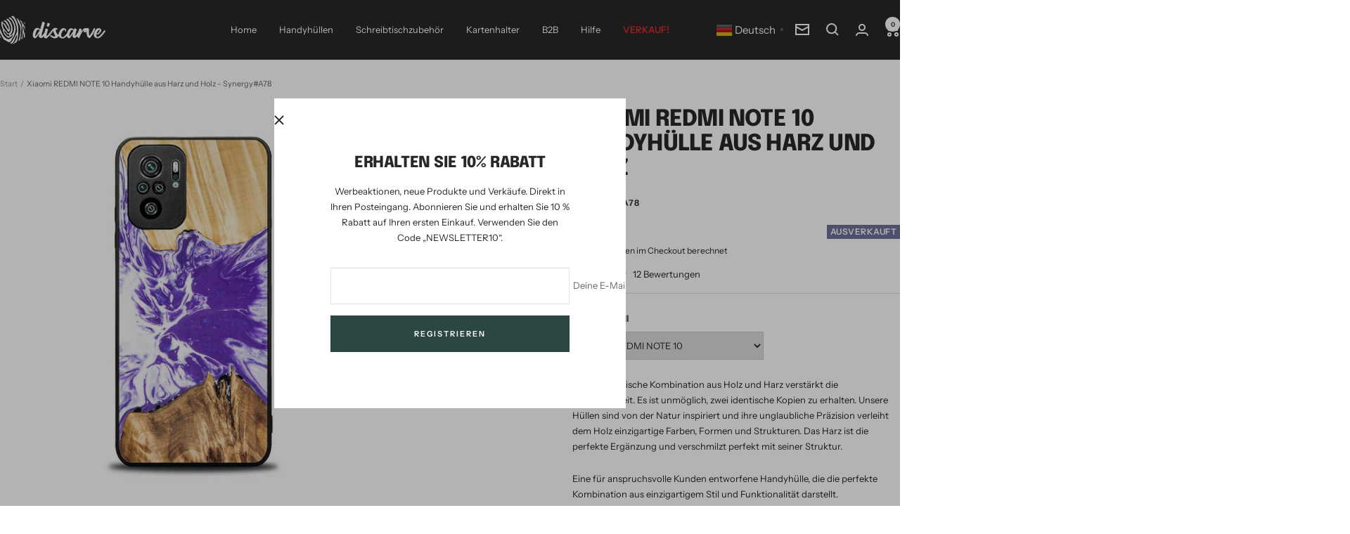

--- FILE ---
content_type: text/html; charset=utf-8
request_url: https://discarve.com/products/xiaomi-redmi-note-10-resin-wood-phone-case-synergy-a78
body_size: 59594
content:
<!doctype html><html class="no-js" lang="de" dir="ltr">
  <head>
    <meta charset="utf-8">
    <meta name="viewport" content="width=device-width, initial-scale=1.0, height=device-height, minimum-scale=1.0, maximum-scale=1.0">
    <meta name="theme-color" content="#282828">

    <title>Synergy#A78 Xiaomi REDMi Note 10 Handyhülle aus Harz und Holz</title><meta name="description" content="Unsere Gehäuse aus Harz und Holz sind von der Natur inspiriert und ihre unglaubliche Präzision verleiht dem Holz einzigartige Farben und Formen. Das Harz ist die perfekte Ergänzung."><link rel="canonical" href="https://discarve.com/products/xiaomi-redmi-note-10-resin-wood-phone-case-synergy-a78"><link rel="shortcut icon" href="//discarve.com/cdn/shop/files/favicon.png?v=1645784740&width=96" type="image/png"><link rel="preconnect" href="https://cdn.shopify.com">
    <link rel="dns-prefetch" href="https://productreviews.shopifycdn.com">
    <link rel="dns-prefetch" href="https://www.google-analytics.com"><link rel="preconnect" href="https://fonts.shopifycdn.com" crossorigin><link rel="preload" as="style" href="//discarve.com/cdn/shop/t/25/assets/theme.css?v=45103205480955662211718978140">
    <link rel="preload" as="script" href="//discarve.com/cdn/shop/t/25/assets/vendor.js?v=32643890569905814191718888496">
    <link rel="preload" as="script" href="//discarve.com/cdn/shop/t/25/assets/theme.js?v=148393579530827558531718888496"><link rel="preload" as="fetch" href="/products/xiaomi-redmi-note-10-resin-wood-phone-case-synergy-a78.js" crossorigin><link rel="preload" as="script" href="//discarve.com/cdn/shop/t/25/assets/flickity.js?v=176646718982628074891718888496"><meta property="og:type" content="product">
  <meta property="og:title" content="Xiaomi REDMI NOTE 10 Handyhülle aus Harz und Holz - Synergy#A78">
  <meta property="product:price:amount" content="39,90">
  <meta property="product:price:currency" content="EUR"><meta property="og:image" content="http://discarve.com/cdn/shop/files/xiaomi-REDMI-NOTE-10-Synergy_A78-a.jpg?v=1752661865&width=1024">
  <meta property="og:image:secure_url" content="https://discarve.com/cdn/shop/files/xiaomi-REDMI-NOTE-10-Synergy_A78-a.jpg?v=1752661865&width=1024">
  <meta property="og:image:width" content="700">
  <meta property="og:image:height" content="700"><meta property="og:description" content="Unsere Gehäuse aus Harz und Holz sind von der Natur inspiriert und ihre unglaubliche Präzision verleiht dem Holz einzigartige Farben und Formen. Das Harz ist die perfekte Ergänzung."><meta property="og:url" content="https://discarve.com/products/xiaomi-redmi-note-10-resin-wood-phone-case-synergy-a78">
<meta property="og:site_name" content="Discarve"><meta name="twitter:card" content="summary"><meta name="twitter:title" content="Xiaomi REDMI NOTE 10 Handyhülle aus Harz und Holz - Synergy#A78">
  <meta name="twitter:description" content="Die synergetische Kombination aus Holz und Harz verstärkt die Einzigartigkeit. Es ist unmöglich, zwei identische Kopien zu erhalten. Unsere Hüllen sind von der Natur inspiriert und ihre unglaubliche Präzision verleiht dem Holz einzigartige Farben, Formen und Strukturen. Das Harz ist die perfekte Ergänzung und verschmilzt perfekt mit seiner Struktur.Eine für anspruchsvolle Kunden entworfene Handyhülle, die die perfekte Kombination aus einzigartigem Stil und Funktionalität darstellt."><meta name="twitter:image" content="https://discarve.com/cdn/shop/files/xiaomi-REDMI-NOTE-10-Synergy_A78-a.jpg?v=1752661865&width=1200">
  <meta name="twitter:image:alt" content="">
    <script type="application/ld+json">{"@context":"http:\/\/schema.org\/","@id":"\/products\/xiaomi-redmi-note-10-resin-wood-phone-case-synergy-a78#product","@type":"Product","brand":{"@type":"Brand","name":"Discarve"},"category":"Phone Case","description":"Die synergetische Kombination aus Holz und Harz verstärkt die Einzigartigkeit. Es ist unmöglich, zwei identische Kopien zu erhalten. Unsere Hüllen sind von der Natur inspiriert und ihre unglaubliche Präzision verleiht dem Holz einzigartige Farben, Formen und Strukturen. Das Harz ist die perfekte Ergänzung und verschmilzt perfekt mit seiner Struktur.Eine für anspruchsvolle Kunden entworfene Handyhülle, die die perfekte Kombination aus einzigartigem Stil und Funktionalität darstellt.","image":"https:\/\/discarve.com\/cdn\/shop\/files\/xiaomi-REDMI-NOTE-10-Synergy_A78-a.jpg?v=1752661865\u0026width=1920","name":"Xiaomi REDMI NOTE 10 Handyhülle aus Harz und Holz - Synergy#A78","offers":{"@id":"\/products\/xiaomi-redmi-note-10-resin-wood-phone-case-synergy-a78?variant=50927068807496#offer","@type":"Offer","availability":"http:\/\/schema.org\/OutOfStock","price":"39.90","priceCurrency":"EUR","url":"https:\/\/discarve.com\/products\/xiaomi-redmi-note-10-resin-wood-phone-case-synergy-a78?variant=50927068807496"},"sku":"SynergyA78","url":"https:\/\/discarve.com\/products\/xiaomi-redmi-note-10-resin-wood-phone-case-synergy-a78"}</script><script type="application/ld+json">
  {
    "@context": "https://schema.org",
    "@type": "BreadcrumbList",
    "itemListElement": [{
        "@type": "ListItem",
        "position": 1,
        "name": "Start",
        "item": "https://discarve.com"
      },{
            "@type": "ListItem",
            "position": 2,
            "name": "Xiaomi REDMI NOTE 10 Handyhülle aus Harz und Holz - Synergy#A78",
            "item": "https://discarve.com/products/xiaomi-redmi-note-10-resin-wood-phone-case-synergy-a78"
          }]
  }
</script>
    <link rel="preload" href="//discarve.com/cdn/fonts/epilogue/epilogue_n8.fce680a466ed4f23f54385c46aa2c014c51d421a.woff2" as="font" type="font/woff2" crossorigin><link rel="preload" href="//discarve.com/cdn/fonts/instrument_sans/instrumentsans_n4.db86542ae5e1596dbdb28c279ae6c2086c4c5bfa.woff2" as="font" type="font/woff2" crossorigin><style>
  /* Typography (heading) */
  @font-face {
  font-family: Epilogue;
  font-weight: 800;
  font-style: normal;
  font-display: swap;
  src: url("//discarve.com/cdn/fonts/epilogue/epilogue_n8.fce680a466ed4f23f54385c46aa2c014c51d421a.woff2") format("woff2"),
       url("//discarve.com/cdn/fonts/epilogue/epilogue_n8.2961970d19583d06f062e98ceb588027397f5810.woff") format("woff");
}

@font-face {
  font-family: Epilogue;
  font-weight: 800;
  font-style: italic;
  font-display: swap;
  src: url("//discarve.com/cdn/fonts/epilogue/epilogue_i8.ff761dcfbf0a5437130c88f1b2679b905f7ed608.woff2") format("woff2"),
       url("//discarve.com/cdn/fonts/epilogue/epilogue_i8.e7ca0c6d6c4d73469c08f9b99e243b2e63239caf.woff") format("woff");
}

/* Typography (body) */
  @font-face {
  font-family: "Instrument Sans";
  font-weight: 400;
  font-style: normal;
  font-display: swap;
  src: url("//discarve.com/cdn/fonts/instrument_sans/instrumentsans_n4.db86542ae5e1596dbdb28c279ae6c2086c4c5bfa.woff2") format("woff2"),
       url("//discarve.com/cdn/fonts/instrument_sans/instrumentsans_n4.510f1b081e58d08c30978f465518799851ef6d8b.woff") format("woff");
}

@font-face {
  font-family: "Instrument Sans";
  font-weight: 400;
  font-style: italic;
  font-display: swap;
  src: url("//discarve.com/cdn/fonts/instrument_sans/instrumentsans_i4.028d3c3cd8d085648c808ceb20cd2fd1eb3560e5.woff2") format("woff2"),
       url("//discarve.com/cdn/fonts/instrument_sans/instrumentsans_i4.7e90d82df8dee29a99237cd19cc529d2206706a2.woff") format("woff");
}

@font-face {
  font-family: "Instrument Sans";
  font-weight: 600;
  font-style: normal;
  font-display: swap;
  src: url("//discarve.com/cdn/fonts/instrument_sans/instrumentsans_n6.27dc66245013a6f7f317d383a3cc9a0c347fb42d.woff2") format("woff2"),
       url("//discarve.com/cdn/fonts/instrument_sans/instrumentsans_n6.1a71efbeeb140ec495af80aad612ad55e19e6d0e.woff") format("woff");
}

@font-face {
  font-family: "Instrument Sans";
  font-weight: 600;
  font-style: italic;
  font-display: swap;
  src: url("//discarve.com/cdn/fonts/instrument_sans/instrumentsans_i6.ba8063f6adfa1e7ffe690cc5efa600a1e0a8ec32.woff2") format("woff2"),
       url("//discarve.com/cdn/fonts/instrument_sans/instrumentsans_i6.a5bb29b76a0bb820ddaa9417675a5d0bafaa8c1f.woff") format("woff");
}

:root {--heading-color: 40, 40, 40;
    --text-color: 40, 40, 40;
    --background: 255, 255, 255;
    --secondary-background: 255, 255, 255;
    --border-color: 223, 223, 223;
    --border-color-darker: 169, 169, 169;
    --success-color: 46, 158, 123;
    --success-background: 213, 236, 229;
    --error-color: 222, 42, 42;
    --error-background: 253, 240, 240;
    --primary-button-background: 44, 71, 66;
    --primary-button-text-color: 255, 255, 255;
    --secondary-button-background: 211, 152, 88;
    --secondary-button-text-color: 40, 40, 40;
    --product-star-rating: 246, 164, 41;
    --product-on-sale-accent: 222, 42, 42;
    --product-sold-out-accent: 111, 113, 155;
    --product-custom-label-background: 64, 93, 230;
    --product-custom-label-text-color: 255, 255, 255;
    --product-custom-label-2-background: 243, 255, 52;
    --product-custom-label-2-text-color: 0, 0, 0;
    --product-low-stock-text-color: 222, 42, 42;
    --product-in-stock-text-color: 46, 158, 123;
    --loading-bar-background: 40, 40, 40;

    /* We duplicate some "base" colors as root colors, which is useful to use on drawer elements or popover without. Those should not be overridden to avoid issues */
    --root-heading-color: 40, 40, 40;
    --root-text-color: 40, 40, 40;
    --root-background: 255, 255, 255;
    --root-border-color: 223, 223, 223;
    --root-primary-button-background: 44, 71, 66;
    --root-primary-button-text-color: 255, 255, 255;

    --base-font-size: 13px;
    --heading-font-family: Epilogue, sans-serif;
    --heading-font-weight: 800;
    --heading-font-style: normal;
    --heading-text-transform: uppercase;
    --text-font-family: "Instrument Sans", sans-serif;
    --text-font-weight: 400;
    --text-font-style: normal;
    --text-font-bold-weight: 600;

    /* Typography (font size) */
    --heading-xxsmall-font-size: 10px;
    --heading-xsmall-font-size: 10px;
    --heading-small-font-size: 11px;
    --heading-large-font-size: 32px;
    --heading-h1-font-size: 32px;
    --heading-h2-font-size: 28px;
    --heading-h3-font-size: 26px;
    --heading-h4-font-size: 22px;
    --heading-h5-font-size: 18px;
    --heading-h6-font-size: 16px;

    /* Control the look and feel of the theme by changing radius of various elements */
    --button-border-radius: 0px;
    --block-border-radius: 0px;
    --block-border-radius-reduced: 0px;
    --color-swatch-border-radius: 0px;

    /* Button size */
    --button-height: 48px;
    --button-small-height: 40px;

    /* Form related */
    --form-input-field-height: 48px;
    --form-input-gap: 16px;
    --form-submit-margin: 24px;

    /* Product listing related variables */
    --product-list-block-spacing: 32px;

    /* Video related */
    --play-button-background: 255, 255, 255;
    --play-button-arrow: 40, 40, 40;

    /* RTL support */
    --transform-logical-flip: 1;
    --transform-origin-start: left;
    --transform-origin-end: right;

    /* Other */
    --zoom-cursor-svg-url: url(//discarve.com/cdn/shop/t/25/assets/zoom-cursor.svg?v=39908859784506347231718888530);
    --arrow-right-svg-url: url(//discarve.com/cdn/shop/t/25/assets/arrow-right.svg?v=40046868119262634591718888530);
    --arrow-left-svg-url: url(//discarve.com/cdn/shop/t/25/assets/arrow-left.svg?v=158856395986752206651718888530);

    /* Some useful variables that we can reuse in our CSS. Some explanation are needed for some of them:
       - container-max-width-minus-gutters: represents the container max width without the edge gutters
       - container-outer-width: considering the screen width, represent all the space outside the container
       - container-outer-margin: same as container-outer-width but get set to 0 inside a container
       - container-inner-width: the effective space inside the container (minus gutters)
       - grid-column-width: represents the width of a single column of the grid
       - vertical-breather: this is a variable that defines the global "spacing" between sections, and inside the section
                            to create some "breath" and minimum spacing
     */
    --container-max-width: 1600px;
    --container-gutter: 24px;
    --container-max-width-minus-gutters: calc(var(--container-max-width) - (var(--container-gutter)) * 2);
    --container-outer-width: max(calc((100vw - var(--container-max-width-minus-gutters)) / 2), var(--container-gutter));
    --container-outer-margin: var(--container-outer-width);
    --container-inner-width: calc(100vw - var(--container-outer-width) * 2);

    --grid-column-count: 10;
    --grid-gap: 24px;
    --grid-column-width: calc((100vw - var(--container-outer-width) * 2 - var(--grid-gap) * (var(--grid-column-count) - 1)) / var(--grid-column-count));

    --vertical-breather: 28px;
    --vertical-breather-tight: 28px;

    /* Shopify related variables */
    --payment-terms-background-color: #ffffff;
  }

  @media screen and (min-width: 741px) {
    :root {
      --container-gutter: 40px;
      --grid-column-count: 20;
      --vertical-breather: 40px;
      --vertical-breather-tight: 40px;

      /* Typography (font size) */
      --heading-xsmall-font-size: 11px;
      --heading-small-font-size: 12px;
      --heading-large-font-size: 48px;
      --heading-h1-font-size: 48px;
      --heading-h2-font-size: 36px;
      --heading-h3-font-size: 30px;
      --heading-h4-font-size: 22px;
      --heading-h5-font-size: 18px;
      --heading-h6-font-size: 16px;

      /* Form related */
      --form-input-field-height: 52px;
      --form-submit-margin: 32px;

      /* Button size */
      --button-height: 52px;
      --button-small-height: 44px;
    }
  }

  @media screen and (min-width: 1200px) {
    :root {
      --vertical-breather: 48px;
      --vertical-breather-tight: 48px;
      --product-list-block-spacing: 48px;

      /* Typography */
      --heading-large-font-size: 58px;
      --heading-h1-font-size: 50px;
      --heading-h2-font-size: 44px;
      --heading-h3-font-size: 32px;
      --heading-h4-font-size: 26px;
      --heading-h5-font-size: 22px;
      --heading-h6-font-size: 16px;
    }
  }

  @media screen and (min-width: 1600px) {
    :root {
      --vertical-breather: 48px;
      --vertical-breather-tight: 48px;
    }
  }
</style>
    <script>
  // This allows to expose several variables to the global scope, to be used in scripts
  window.themeVariables = {
    settings: {
      direction: "ltr",
      pageType: "product",
      cartCount: 0,
      moneyFormat: "\u003cspan class=money\u003e€{{amount_with_comma_separator}}\u003c\/span\u003e",
      moneyWithCurrencyFormat: "\u003cspan class=money\u003e€{{amount_with_comma_separator}} EUR\u003c\/span\u003e",
      showVendor: false,
      discountMode: "saving",
      currencyCodeEnabled: false,
      cartType: "drawer",
      cartCurrency: "EUR",
      mobileZoomFactor: 2.5
    },

    routes: {
      host: "discarve.com",
      rootUrl: "\/",
      rootUrlWithoutSlash: '',
      cartUrl: "\/cart",
      cartAddUrl: "\/cart\/add",
      cartChangeUrl: "\/cart\/change",
      searchUrl: "\/search",
      predictiveSearchUrl: "\/search\/suggest",
      productRecommendationsUrl: "\/recommendations\/products"
    },

    strings: {
      accessibilityDelete: "Löschen",
      accessibilityClose: "Schließen",
      collectionSoldOut: "Ausverkauft",
      collectionDiscount: "Spare @savings@",
      productSalePrice: "Angebotspreis",
      productRegularPrice: "Regulärer Preis",
      productFormUnavailable: "Nicht verfügbar",
      productFormSoldOut: "Ausverkauft",
      productFormPreOrder: "Vorbestellen",
      productFormAddToCart: "Zum Warenkorb hinzufügen",
      searchNoResults: "Es konnten keine Ergebnisse gefunden werden.",
      searchNewSearch: "Neue Suche",
      searchProducts: "Produkte",
      searchArticles: "Blogbeiträge",
      searchPages: "Seiten",
      searchCollections: "Kategorien",
      cartViewCart: "Warenkorb ansehen",
      cartItemAdded: "Produkt zum Warenkorb hinzugefügt!",
      cartItemAddedShort: "Zum Warenkorb hinzugefügt!",
      cartAddOrderNote: "Notiz hinzufügen",
      cartEditOrderNote: "Notiz bearbeiten",
      shippingEstimatorNoResults: "Entschuldige, wir liefern leider niche an Deine Adresse.",
      shippingEstimatorOneResult: "Es gibt eine Versandklasse für Deine Adresse:",
      shippingEstimatorMultipleResults: "Es gibt mehrere Versandklassen für Deine Adresse:",
      shippingEstimatorError: "Ein oder mehrere Fehler sind beim Abrufen der Versandklassen aufgetreten:"
    },

    libs: {
      flickity: "\/\/discarve.com\/cdn\/shop\/t\/25\/assets\/flickity.js?v=176646718982628074891718888496",
      photoswipe: "\/\/discarve.com\/cdn\/shop\/t\/25\/assets\/photoswipe.js?v=132268647426145925301718888496",
      qrCode: "\/\/discarve.com\/cdn\/shopifycloud\/storefront\/assets\/themes_support\/vendor\/qrcode-3f2b403b.js"
    },

    breakpoints: {
      phone: 'screen and (max-width: 740px)',
      tablet: 'screen and (min-width: 741px) and (max-width: 999px)',
      tabletAndUp: 'screen and (min-width: 741px)',
      pocket: 'screen and (max-width: 999px)',
      lap: 'screen and (min-width: 1000px) and (max-width: 1199px)',
      lapAndUp: 'screen and (min-width: 1000px)',
      desktop: 'screen and (min-width: 1200px)',
      wide: 'screen and (min-width: 1400px)'
    }
  };

  window.addEventListener('pageshow', async () => {
    const cartContent = await (await fetch(`${window.themeVariables.routes.cartUrl}.js`, {cache: 'reload'})).json();
    document.documentElement.dispatchEvent(new CustomEvent('cart:refresh', {detail: {cart: cartContent}}));
  });

  if ('noModule' in HTMLScriptElement.prototype) {
    // Old browsers (like IE) that does not support module will be considered as if not executing JS at all
    document.documentElement.className = document.documentElement.className.replace('no-js', 'js');

    requestAnimationFrame(() => {
      const viewportHeight = (window.visualViewport ? window.visualViewport.height : document.documentElement.clientHeight);
      document.documentElement.style.setProperty('--window-height',viewportHeight + 'px');
    });
  }// We save the product ID in local storage to be eventually used for recently viewed section
    try {
      const items = JSON.parse(localStorage.getItem('theme:recently-viewed-products') || '[]');

      // We check if the current product already exists, and if it does not, we add it at the start
      if (!items.includes(9585090527560)) {
        items.unshift(9585090527560);
      }

      localStorage.setItem('theme:recently-viewed-products', JSON.stringify(items.slice(0, 20)));
    } catch (e) {
      // Safari in private mode does not allow setting item, we silently fail
    }</script>

    <link rel="stylesheet" href="//discarve.com/cdn/shop/t/25/assets/theme.css?v=45103205480955662211718978140">

    <script src="//discarve.com/cdn/shop/t/25/assets/vendor.js?v=32643890569905814191718888496" defer></script>
    <script src="//discarve.com/cdn/shop/t/25/assets/theme.js?v=148393579530827558531718888496" defer></script>
    <script src="//discarve.com/cdn/shop/t/25/assets/custom.js?v=167639537848865775061718888496" defer></script>

    <script>window.performance && window.performance.mark && window.performance.mark('shopify.content_for_header.start');</script><meta name="google-site-verification" content="LlWdtB9NrlynsdZ44NnvyO490OsUWQng7Kkdsl_-tUk">
<meta name="google-site-verification" content="-1sJHajVrDZV5Ab_7cUD4_RECaHsCHSYC5nkWw5IVSg">
<meta id="shopify-digital-wallet" name="shopify-digital-wallet" content="/62401052892/digital_wallets/dialog">
<meta name="shopify-checkout-api-token" content="6e14d8721b6e479c098984650819e8a9">
<meta id="in-context-paypal-metadata" data-shop-id="62401052892" data-venmo-supported="false" data-environment="production" data-locale="de_DE" data-paypal-v4="true" data-currency="EUR">
<link rel="alternate" type="application/json+oembed" href="https://discarve.com/products/xiaomi-redmi-note-10-resin-wood-phone-case-synergy-a78.oembed">
<script async="async" src="/checkouts/internal/preloads.js?locale=de-DE"></script>
<link rel="preconnect" href="https://shop.app" crossorigin="anonymous">
<script async="async" src="https://shop.app/checkouts/internal/preloads.js?locale=de-DE&shop_id=62401052892" crossorigin="anonymous"></script>
<script id="apple-pay-shop-capabilities" type="application/json">{"shopId":62401052892,"countryCode":"PL","currencyCode":"EUR","merchantCapabilities":["supports3DS"],"merchantId":"gid:\/\/shopify\/Shop\/62401052892","merchantName":"Discarve","requiredBillingContactFields":["postalAddress","email","phone"],"requiredShippingContactFields":["postalAddress","email","phone"],"shippingType":"shipping","supportedNetworks":["visa","masterCard","amex"],"total":{"type":"pending","label":"Discarve","amount":"1.00"},"shopifyPaymentsEnabled":true,"supportsSubscriptions":true}</script>
<script id="shopify-features" type="application/json">{"accessToken":"6e14d8721b6e479c098984650819e8a9","betas":["rich-media-storefront-analytics"],"domain":"discarve.com","predictiveSearch":true,"shopId":62401052892,"locale":"de"}</script>
<script>var Shopify = Shopify || {};
Shopify.shop = "discarve.myshopify.com";
Shopify.locale = "de";
Shopify.currency = {"active":"EUR","rate":"1.0"};
Shopify.country = "DE";
Shopify.theme = {"name":"de-final","id":162166571336,"schema_name":"Focal","schema_version":"11.2.1","theme_store_id":null,"role":"main"};
Shopify.theme.handle = "null";
Shopify.theme.style = {"id":null,"handle":null};
Shopify.cdnHost = "discarve.com/cdn";
Shopify.routes = Shopify.routes || {};
Shopify.routes.root = "/";</script>
<script type="module">!function(o){(o.Shopify=o.Shopify||{}).modules=!0}(window);</script>
<script>!function(o){function n(){var o=[];function n(){o.push(Array.prototype.slice.apply(arguments))}return n.q=o,n}var t=o.Shopify=o.Shopify||{};t.loadFeatures=n(),t.autoloadFeatures=n()}(window);</script>
<script>
  window.ShopifyPay = window.ShopifyPay || {};
  window.ShopifyPay.apiHost = "shop.app\/pay";
  window.ShopifyPay.redirectState = null;
</script>
<script id="shop-js-analytics" type="application/json">{"pageType":"product"}</script>
<script defer="defer" async type="module" src="//discarve.com/cdn/shopifycloud/shop-js/modules/v2/client.init-shop-cart-sync_DIwzDt8_.de.esm.js"></script>
<script defer="defer" async type="module" src="//discarve.com/cdn/shopifycloud/shop-js/modules/v2/chunk.common_DK6FaseX.esm.js"></script>
<script defer="defer" async type="module" src="//discarve.com/cdn/shopifycloud/shop-js/modules/v2/chunk.modal_DJrdBHKE.esm.js"></script>
<script type="module">
  await import("//discarve.com/cdn/shopifycloud/shop-js/modules/v2/client.init-shop-cart-sync_DIwzDt8_.de.esm.js");
await import("//discarve.com/cdn/shopifycloud/shop-js/modules/v2/chunk.common_DK6FaseX.esm.js");
await import("//discarve.com/cdn/shopifycloud/shop-js/modules/v2/chunk.modal_DJrdBHKE.esm.js");

  window.Shopify.SignInWithShop?.initShopCartSync?.({"fedCMEnabled":true,"windoidEnabled":true});

</script>
<script>
  window.Shopify = window.Shopify || {};
  if (!window.Shopify.featureAssets) window.Shopify.featureAssets = {};
  window.Shopify.featureAssets['shop-js'] = {"shop-cart-sync":["modules/v2/client.shop-cart-sync_CpbWr8Q_.de.esm.js","modules/v2/chunk.common_DK6FaseX.esm.js","modules/v2/chunk.modal_DJrdBHKE.esm.js"],"init-fed-cm":["modules/v2/client.init-fed-cm_BnAV8Oxq.de.esm.js","modules/v2/chunk.common_DK6FaseX.esm.js","modules/v2/chunk.modal_DJrdBHKE.esm.js"],"shop-toast-manager":["modules/v2/client.shop-toast-manager_6XJ40SNJ.de.esm.js","modules/v2/chunk.common_DK6FaseX.esm.js","modules/v2/chunk.modal_DJrdBHKE.esm.js"],"init-shop-cart-sync":["modules/v2/client.init-shop-cart-sync_DIwzDt8_.de.esm.js","modules/v2/chunk.common_DK6FaseX.esm.js","modules/v2/chunk.modal_DJrdBHKE.esm.js"],"shop-button":["modules/v2/client.shop-button_CZz_39uh.de.esm.js","modules/v2/chunk.common_DK6FaseX.esm.js","modules/v2/chunk.modal_DJrdBHKE.esm.js"],"init-windoid":["modules/v2/client.init-windoid_B-LDUEPU.de.esm.js","modules/v2/chunk.common_DK6FaseX.esm.js","modules/v2/chunk.modal_DJrdBHKE.esm.js"],"shop-cash-offers":["modules/v2/client.shop-cash-offers_Dr1ejWJu.de.esm.js","modules/v2/chunk.common_DK6FaseX.esm.js","modules/v2/chunk.modal_DJrdBHKE.esm.js"],"pay-button":["modules/v2/client.pay-button_ghLncuwV.de.esm.js","modules/v2/chunk.common_DK6FaseX.esm.js","modules/v2/chunk.modal_DJrdBHKE.esm.js"],"init-customer-accounts":["modules/v2/client.init-customer-accounts_CXFx84Ar.de.esm.js","modules/v2/client.shop-login-button_D4ESF-iV.de.esm.js","modules/v2/chunk.common_DK6FaseX.esm.js","modules/v2/chunk.modal_DJrdBHKE.esm.js"],"avatar":["modules/v2/client.avatar_BTnouDA3.de.esm.js"],"checkout-modal":["modules/v2/client.checkout-modal_C1x0kikZ.de.esm.js","modules/v2/chunk.common_DK6FaseX.esm.js","modules/v2/chunk.modal_DJrdBHKE.esm.js"],"init-shop-for-new-customer-accounts":["modules/v2/client.init-shop-for-new-customer-accounts_v7pinn42.de.esm.js","modules/v2/client.shop-login-button_D4ESF-iV.de.esm.js","modules/v2/chunk.common_DK6FaseX.esm.js","modules/v2/chunk.modal_DJrdBHKE.esm.js"],"init-customer-accounts-sign-up":["modules/v2/client.init-customer-accounts-sign-up_DpQU4YB3.de.esm.js","modules/v2/client.shop-login-button_D4ESF-iV.de.esm.js","modules/v2/chunk.common_DK6FaseX.esm.js","modules/v2/chunk.modal_DJrdBHKE.esm.js"],"init-shop-email-lookup-coordinator":["modules/v2/client.init-shop-email-lookup-coordinator_BRs9hJ8g.de.esm.js","modules/v2/chunk.common_DK6FaseX.esm.js","modules/v2/chunk.modal_DJrdBHKE.esm.js"],"shop-follow-button":["modules/v2/client.shop-follow-button_Q3WId6RZ.de.esm.js","modules/v2/chunk.common_DK6FaseX.esm.js","modules/v2/chunk.modal_DJrdBHKE.esm.js"],"shop-login-button":["modules/v2/client.shop-login-button_D4ESF-iV.de.esm.js","modules/v2/chunk.common_DK6FaseX.esm.js","modules/v2/chunk.modal_DJrdBHKE.esm.js"],"shop-login":["modules/v2/client.shop-login_DtE1on06.de.esm.js","modules/v2/chunk.common_DK6FaseX.esm.js","modules/v2/chunk.modal_DJrdBHKE.esm.js"],"lead-capture":["modules/v2/client.lead-capture_BFGmGe6G.de.esm.js","modules/v2/chunk.common_DK6FaseX.esm.js","modules/v2/chunk.modal_DJrdBHKE.esm.js"],"payment-terms":["modules/v2/client.payment-terms_Cj7FQ-eb.de.esm.js","modules/v2/chunk.common_DK6FaseX.esm.js","modules/v2/chunk.modal_DJrdBHKE.esm.js"]};
</script>
<script>(function() {
  var isLoaded = false;
  function asyncLoad() {
    if (isLoaded) return;
    isLoaded = true;
    var urls = ["https:\/\/gtranslate.io\/shopify\/gtranslate.js?shop=discarve.myshopify.com","https:\/\/redirectify.app\/script_tags\/tracking.js?shop=discarve.myshopify.com","https:\/\/sdks.automizely.com\/conversions\/v1\/conversions.js?app_connection_id=d3367458e1b442429683f85609d1c39f\u0026mapped_org_id=695e968912bb17a2a4f75a7aa9ad5fbc_v1\u0026shop=discarve.myshopify.com","https:\/\/cdn.logbase.io\/lb-upsell-wrapper.js?shop=discarve.myshopify.com","https:\/\/cdn.hextom.com\/js\/freeshippingbar.js?shop=discarve.myshopify.com"];
    for (var i = 0; i < urls.length; i++) {
      var s = document.createElement('script');
      s.type = 'text/javascript';
      s.async = true;
      s.src = urls[i];
      var x = document.getElementsByTagName('script')[0];
      x.parentNode.insertBefore(s, x);
    }
  };
  if(window.attachEvent) {
    window.attachEvent('onload', asyncLoad);
  } else {
    window.addEventListener('load', asyncLoad, false);
  }
})();</script>
<script id="__st">var __st={"a":62401052892,"offset":3600,"reqid":"c682425e-98a3-4caa-8037-5b48211c3249-1769584986","pageurl":"discarve.com\/products\/xiaomi-redmi-note-10-resin-wood-phone-case-synergy-a78","u":"18c765605cf9","p":"product","rtyp":"product","rid":9585090527560};</script>
<script>window.ShopifyPaypalV4VisibilityTracking = true;</script>
<script id="captcha-bootstrap">!function(){'use strict';const t='contact',e='account',n='new_comment',o=[[t,t],['blogs',n],['comments',n],[t,'customer']],c=[[e,'customer_login'],[e,'guest_login'],[e,'recover_customer_password'],[e,'create_customer']],r=t=>t.map((([t,e])=>`form[action*='/${t}']:not([data-nocaptcha='true']) input[name='form_type'][value='${e}']`)).join(','),a=t=>()=>t?[...document.querySelectorAll(t)].map((t=>t.form)):[];function s(){const t=[...o],e=r(t);return a(e)}const i='password',u='form_key',d=['recaptcha-v3-token','g-recaptcha-response','h-captcha-response',i],f=()=>{try{return window.sessionStorage}catch{return}},m='__shopify_v',_=t=>t.elements[u];function p(t,e,n=!1){try{const o=window.sessionStorage,c=JSON.parse(o.getItem(e)),{data:r}=function(t){const{data:e,action:n}=t;return t[m]||n?{data:e,action:n}:{data:t,action:n}}(c);for(const[e,n]of Object.entries(r))t.elements[e]&&(t.elements[e].value=n);n&&o.removeItem(e)}catch(o){console.error('form repopulation failed',{error:o})}}const l='form_type',E='cptcha';function T(t){t.dataset[E]=!0}const w=window,h=w.document,L='Shopify',v='ce_forms',y='captcha';let A=!1;((t,e)=>{const n=(g='f06e6c50-85a8-45c8-87d0-21a2b65856fe',I='https://cdn.shopify.com/shopifycloud/storefront-forms-hcaptcha/ce_storefront_forms_captcha_hcaptcha.v1.5.2.iife.js',D={infoText:'Durch hCaptcha geschützt',privacyText:'Datenschutz',termsText:'Allgemeine Geschäftsbedingungen'},(t,e,n)=>{const o=w[L][v],c=o.bindForm;if(c)return c(t,g,e,D).then(n);var r;o.q.push([[t,g,e,D],n]),r=I,A||(h.body.append(Object.assign(h.createElement('script'),{id:'captcha-provider',async:!0,src:r})),A=!0)});var g,I,D;w[L]=w[L]||{},w[L][v]=w[L][v]||{},w[L][v].q=[],w[L][y]=w[L][y]||{},w[L][y].protect=function(t,e){n(t,void 0,e),T(t)},Object.freeze(w[L][y]),function(t,e,n,w,h,L){const[v,y,A,g]=function(t,e,n){const i=e?o:[],u=t?c:[],d=[...i,...u],f=r(d),m=r(i),_=r(d.filter((([t,e])=>n.includes(e))));return[a(f),a(m),a(_),s()]}(w,h,L),I=t=>{const e=t.target;return e instanceof HTMLFormElement?e:e&&e.form},D=t=>v().includes(t);t.addEventListener('submit',(t=>{const e=I(t);if(!e)return;const n=D(e)&&!e.dataset.hcaptchaBound&&!e.dataset.recaptchaBound,o=_(e),c=g().includes(e)&&(!o||!o.value);(n||c)&&t.preventDefault(),c&&!n&&(function(t){try{if(!f())return;!function(t){const e=f();if(!e)return;const n=_(t);if(!n)return;const o=n.value;o&&e.removeItem(o)}(t);const e=Array.from(Array(32),(()=>Math.random().toString(36)[2])).join('');!function(t,e){_(t)||t.append(Object.assign(document.createElement('input'),{type:'hidden',name:u})),t.elements[u].value=e}(t,e),function(t,e){const n=f();if(!n)return;const o=[...t.querySelectorAll(`input[type='${i}']`)].map((({name:t})=>t)),c=[...d,...o],r={};for(const[a,s]of new FormData(t).entries())c.includes(a)||(r[a]=s);n.setItem(e,JSON.stringify({[m]:1,action:t.action,data:r}))}(t,e)}catch(e){console.error('failed to persist form',e)}}(e),e.submit())}));const S=(t,e)=>{t&&!t.dataset[E]&&(n(t,e.some((e=>e===t))),T(t))};for(const o of['focusin','change'])t.addEventListener(o,(t=>{const e=I(t);D(e)&&S(e,y())}));const B=e.get('form_key'),M=e.get(l),P=B&&M;t.addEventListener('DOMContentLoaded',(()=>{const t=y();if(P)for(const e of t)e.elements[l].value===M&&p(e,B);[...new Set([...A(),...v().filter((t=>'true'===t.dataset.shopifyCaptcha))])].forEach((e=>S(e,t)))}))}(h,new URLSearchParams(w.location.search),n,t,e,['guest_login'])})(!0,!1)}();</script>
<script integrity="sha256-4kQ18oKyAcykRKYeNunJcIwy7WH5gtpwJnB7kiuLZ1E=" data-source-attribution="shopify.loadfeatures" defer="defer" src="//discarve.com/cdn/shopifycloud/storefront/assets/storefront/load_feature-a0a9edcb.js" crossorigin="anonymous"></script>
<script crossorigin="anonymous" defer="defer" src="//discarve.com/cdn/shopifycloud/storefront/assets/shopify_pay/storefront-65b4c6d7.js?v=20250812"></script>
<script data-source-attribution="shopify.dynamic_checkout.dynamic.init">var Shopify=Shopify||{};Shopify.PaymentButton=Shopify.PaymentButton||{isStorefrontPortableWallets:!0,init:function(){window.Shopify.PaymentButton.init=function(){};var t=document.createElement("script");t.src="https://discarve.com/cdn/shopifycloud/portable-wallets/latest/portable-wallets.de.js",t.type="module",document.head.appendChild(t)}};
</script>
<script data-source-attribution="shopify.dynamic_checkout.buyer_consent">
  function portableWalletsHideBuyerConsent(e){var t=document.getElementById("shopify-buyer-consent"),n=document.getElementById("shopify-subscription-policy-button");t&&n&&(t.classList.add("hidden"),t.setAttribute("aria-hidden","true"),n.removeEventListener("click",e))}function portableWalletsShowBuyerConsent(e){var t=document.getElementById("shopify-buyer-consent"),n=document.getElementById("shopify-subscription-policy-button");t&&n&&(t.classList.remove("hidden"),t.removeAttribute("aria-hidden"),n.addEventListener("click",e))}window.Shopify?.PaymentButton&&(window.Shopify.PaymentButton.hideBuyerConsent=portableWalletsHideBuyerConsent,window.Shopify.PaymentButton.showBuyerConsent=portableWalletsShowBuyerConsent);
</script>
<script data-source-attribution="shopify.dynamic_checkout.cart.bootstrap">document.addEventListener("DOMContentLoaded",(function(){function t(){return document.querySelector("shopify-accelerated-checkout-cart, shopify-accelerated-checkout")}if(t())Shopify.PaymentButton.init();else{new MutationObserver((function(e,n){t()&&(Shopify.PaymentButton.init(),n.disconnect())})).observe(document.body,{childList:!0,subtree:!0})}}));
</script>
<script id='scb4127' type='text/javascript' async='' src='https://discarve.com/cdn/shopifycloud/privacy-banner/storefront-banner.js'></script><link id="shopify-accelerated-checkout-styles" rel="stylesheet" media="screen" href="https://discarve.com/cdn/shopifycloud/portable-wallets/latest/accelerated-checkout-backwards-compat.css" crossorigin="anonymous">
<style id="shopify-accelerated-checkout-cart">
        #shopify-buyer-consent {
  margin-top: 1em;
  display: inline-block;
  width: 100%;
}

#shopify-buyer-consent.hidden {
  display: none;
}

#shopify-subscription-policy-button {
  background: none;
  border: none;
  padding: 0;
  text-decoration: underline;
  font-size: inherit;
  cursor: pointer;
}

#shopify-subscription-policy-button::before {
  box-shadow: none;
}

      </style>

<script>window.performance && window.performance.mark && window.performance.mark('shopify.content_for_header.end');</script>
    <!-- Google Tag Manager -->
<script>(function(w,d,s,l,i){w[l]=w[l]||[];w[l].push({'gtm.start':
new Date().getTime(),event:'gtm.js'});var f=d.getElementsByTagName(s)[0],
j=d.createElement(s),dl=l!='dataLayer'?'&l='+l:'';j.async=true;j.src=
'https://www.googletagmanager.com/gtm.js?id='+i+dl;f.parentNode.insertBefore(j,f);
})(window,document,'script','dataLayer','GTM-WNXQLH6');</script>
<!-- End Google Tag Manager -->
  <!-- BEGIN app block: shopify://apps/zepto-product-personalizer/blocks/product_personalizer_main/7411210d-7b32-4c09-9455-e129e3be4729 --><!-- BEGIN app snippet: product-personalizer -->



  
 
 

<!-- END app snippet -->
<!-- BEGIN app snippet: zepto_common --><script>
var pplr_cart = {"note":null,"attributes":{},"original_total_price":0,"total_price":0,"total_discount":0,"total_weight":0.0,"item_count":0,"items":[],"requires_shipping":false,"currency":"EUR","items_subtotal_price":0,"cart_level_discount_applications":[],"checkout_charge_amount":0};
var pplr_shop_currency = "EUR";
var pplr_enabled_currencies_size = 1;
var pplr_money_formate = "\u003cspan class=money\u003e€{{amount_with_comma_separator}}\u003c\/span\u003e";
var pplr_manual_theme_selector=["CartCount span:first","tr:has([name*=updates]) , .cart__table-row , .cart-drawer__item , .cart-item , .ajaxcart__row , .ajaxcart__product , [data-products]  .cart__item , .CartItem , .cart__row.cart-item:not(.ajaxcart_row) , .cart__row.responsive-table__row , .mini-products-list .item , .cart-product-item , .cart-product , .product-id.item-row , .cart-summary-item-container , .cart-item.cf , .js_cart_item , .cart__card","tr img:first,.cart-drawer__options , .cart-item__image ,  .AspectRatio img",".line-item__title, .meta span,.cart-drawer__options:last-of-type , .cart-drawer__item-properties , .cart__properties , .CartItem__PropertyList , .cart__item-meta .cart__product-properties , .properties , .item-details h6 small",".cart__item--price .cart__price , .CartItem__Price , .cart-collateral .price , .cart-summary-item__price-current , .cart_price .transcy-money , .bcpo-cart-item-original-price  ,  .final-price , .price-box span , .saso-cart-item-price  , .cart-drawer__item-price-container .cart-item__price , .cart-drawer__price .cart-item__original-price",".grid__item.one-half.text-right , .ajaxcart__price , .ajaxcart_product-price , .saso-cart-item-line-price , .cart__price .money , .bcpo-cart-item-original-line-price , .cart__item-total ,  .cart-item-total .money , .cart--total .price",".pplr_item_remove",".ajaxcart__qty , .PageContent , #CartContainer , .cart-summary-item__quantity , .nt_fk_canvas , .cart__cell--quantity , #mainContent , .cart-drawer__content , .cart__table tbody",".header__cart-price-bubble span[data-cart-price-bubble] , .cart-drawer__subtotal-value , .cart-drawer__subtotal-number , .ajaxcart__subtotal .grid .grid__item.one-third.text-right , .ajaxcart__subtotal , .cart__footer__value[data-cart-final] , .text-right.price.price--amount .price ,  .cart__item-sub div[data-subtotal] , .cart-cost .money , .cart__subtotal .money , .amount .theme-money , .cart_tot_price .transcy-money , .cart__total__money , .cart-subtotal__price , .cart__subtotal , .cart__subtotal-price .wcp-original-cart-total , #CartCost","form[action*=cart] [name=checkout]","Click To View Image"];
</script>
<script defer src="//cdn-zeptoapps.com/product-personalizer/pplr_common.js?v=28" ></script><!-- END app snippet -->

<!-- END app block --><!-- BEGIN app block: shopify://apps/judge-me-reviews/blocks/judgeme_core/61ccd3b1-a9f2-4160-9fe9-4fec8413e5d8 --><!-- Start of Judge.me Core -->






<link rel="dns-prefetch" href="https://cdn2.judge.me/cdn/widget_frontend">
<link rel="dns-prefetch" href="https://cdn.judge.me">
<link rel="dns-prefetch" href="https://cdn1.judge.me">
<link rel="dns-prefetch" href="https://api.judge.me">

<script data-cfasync='false' class='jdgm-settings-script'>window.jdgmSettings={"pagination":5,"disable_web_reviews":false,"badge_no_review_text":"Keine Bewertungen","badge_n_reviews_text":"{{ n }} Bewertung/Bewertungen","badge_star_color":"#d39858","hide_badge_preview_if_no_reviews":true,"badge_hide_text":false,"enforce_center_preview_badge":false,"widget_title":"Kundenbewertungen","widget_open_form_text":"Bewertung schreiben","widget_close_form_text":"Bewertung abbrechen","widget_refresh_page_text":"Seite aktualisieren","widget_summary_text":"Basierend auf {{ number_of_reviews }} Bewertung/Bewertungen","widget_no_review_text":"Schreiben Sie die erste Bewertung","widget_name_field_text":"Anzeigename","widget_verified_name_field_text":"Verifizierter Name (öffentlich)","widget_name_placeholder_text":"Anzeigename","widget_required_field_error_text":"Dieses Feld ist erforderlich.","widget_email_field_text":"E-Mail-Adresse","widget_verified_email_field_text":"Verifizierte E-Mail (privat, kann nicht bearbeitet werden)","widget_email_placeholder_text":"Ihre E-Mail-Adresse","widget_email_field_error_text":"Bitte geben Sie eine gültige E-Mail-Adresse ein.","widget_rating_field_text":"Bewertung","widget_review_title_field_text":"Bewertungstitel","widget_review_title_placeholder_text":"Geben Sie Ihrer Bewertung einen Titel","widget_review_body_field_text":"Bewertungsinhalt","widget_review_body_placeholder_text":"Beginnen Sie hier zu schreiben...","widget_pictures_field_text":"Bild/Video (optional)","widget_submit_review_text":"Bewertung abschicken","widget_submit_verified_review_text":"Verifizierte Bewertung abschicken","widget_submit_success_msg_with_auto_publish":"Vielen Dank! Bitte aktualisieren Sie die Seite in wenigen Momenten, um Ihre Bewertung zu sehen. Sie können Ihre Bewertung entfernen oder bearbeiten, indem Sie sich bei \u003ca href='https://judge.me/login' target='_blank' rel='nofollow noopener'\u003eJudge.me\u003c/a\u003e anmelden","widget_submit_success_msg_no_auto_publish":"Vielen Dank! Ihre Bewertung wird veröffentlicht, sobald sie vom Shop-Administrator genehmigt wurde. Sie können Ihre Bewertung entfernen oder bearbeiten, indem Sie sich bei \u003ca href='https://judge.me/login' target='_blank' rel='nofollow noopener'\u003eJudge.me\u003c/a\u003e anmelden","widget_show_default_reviews_out_of_total_text":"Es werden {{ n_reviews_shown }} von {{ n_reviews }} Bewertungen angezeigt.","widget_show_all_link_text":"Alle anzeigen","widget_show_less_link_text":"Weniger anzeigen","widget_author_said_text":"{{ reviewer_name }} sagte:","widget_days_text":"vor {{ n }} Tag/Tagen","widget_weeks_text":"vor {{ n }} Woche/Wochen","widget_months_text":"vor {{ n }} Monat/Monaten","widget_years_text":"vor {{ n }} Jahr/Jahren","widget_yesterday_text":"Gestern","widget_today_text":"Heute","widget_replied_text":"\u003e\u003e {{ shop_name }} antwortete:","widget_read_more_text":"Mehr lesen","widget_reviewer_name_as_initial":"last_initial","widget_rating_filter_color":"","widget_rating_filter_see_all_text":"Alle Bewertungen anzeigen","widget_sorting_most_recent_text":"Neueste","widget_sorting_highest_rating_text":"Höchste Bewertung","widget_sorting_lowest_rating_text":"Niedrigste Bewertung","widget_sorting_with_pictures_text":"Nur Bilder","widget_sorting_most_helpful_text":"Hilfreichste","widget_open_question_form_text":"Eine Frage stellen","widget_reviews_subtab_text":"Bewertungen","widget_questions_subtab_text":"Fragen","widget_question_label_text":"Frage","widget_answer_label_text":"Antwort","widget_question_placeholder_text":"Schreiben Sie hier Ihre Frage","widget_submit_question_text":"Frage absenden","widget_question_submit_success_text":"Vielen Dank für Ihre Frage! Wir werden Sie benachrichtigen, sobald sie beantwortet wird.","widget_star_color":"#d39858","verified_badge_text":"Verifiziert","verified_badge_bg_color":"","verified_badge_text_color":"","verified_badge_placement":"left-of-reviewer-name","widget_review_max_height":"","widget_hide_border":false,"widget_social_share":false,"widget_thumb":false,"widget_review_location_show":true,"widget_location_format":"country_iso_code","all_reviews_include_out_of_store_products":true,"all_reviews_out_of_store_text":"(außerhalb des Shops)","all_reviews_pagination":100,"all_reviews_product_name_prefix_text":"über","enable_review_pictures":true,"enable_question_anwser":false,"widget_theme":"leex","review_date_format":"dd/mm/yyyy","default_sort_method":"most-recent","widget_product_reviews_subtab_text":"Produktbewertungen","widget_shop_reviews_subtab_text":"Shop-Bewertungen","widget_other_products_reviews_text":"Bewertungen für andere Produkte","widget_store_reviews_subtab_text":"Shop-Bewertungen","widget_no_store_reviews_text":"Dieser Shop hat noch keine Bewertungen erhalten","widget_web_restriction_product_reviews_text":"Dieses Produkt hat noch keine Bewertungen erhalten","widget_no_items_text":"Keine Elemente gefunden","widget_show_more_text":"Mehr anzeigen","widget_write_a_store_review_text":"Shop-Bewertung schreiben","widget_other_languages_heading":"Bewertungen in anderen Sprachen","widget_translate_review_text":"Bewertung übersetzen nach {{ language }}","widget_translating_review_text":"Übersetzung läuft...","widget_show_original_translation_text":"Original anzeigen ({{ language }})","widget_translate_review_failed_text":"Bewertung konnte nicht übersetzt werden.","widget_translate_review_retry_text":"Erneut versuchen","widget_translate_review_try_again_later_text":"Versuchen Sie es später noch einmal","show_product_url_for_grouped_product":false,"widget_sorting_pictures_first_text":"Bilder zuerst","show_pictures_on_all_rev_page_mobile":false,"show_pictures_on_all_rev_page_desktop":false,"floating_tab_hide_mobile_install_preference":false,"floating_tab_button_name":"★ Bewertungen","floating_tab_title":"Lassen Sie Kunden für uns sprechen","floating_tab_button_color":"","floating_tab_button_background_color":"","floating_tab_url":"","floating_tab_url_enabled":false,"floating_tab_tab_style":"text","all_reviews_text_badge_text":"Kunden bewerten uns mit {{ shop.metafields.judgeme.all_reviews_rating | round: 1 }}/5 basierend auf {{ shop.metafields.judgeme.all_reviews_count }} Bewertungen.","all_reviews_text_badge_text_branded_style":"{{ shop.metafields.judgeme.all_reviews_rating | round: 1 }} von 5 Sternen basierend auf {{ shop.metafields.judgeme.all_reviews_count }} Bewertungen","is_all_reviews_text_badge_a_link":false,"show_stars_for_all_reviews_text_badge":false,"all_reviews_text_badge_url":"","all_reviews_text_style":"text","all_reviews_text_color_style":"judgeme_brand_color","all_reviews_text_color":"#108474","all_reviews_text_show_jm_brand":true,"featured_carousel_show_header":true,"featured_carousel_title":"Lassen Sie Kunden für uns sprechen","testimonials_carousel_title":"Kunden sagen uns","videos_carousel_title":"Echte Kunden-Geschichten","cards_carousel_title":"Kunden sagen uns","featured_carousel_count_text":"aus {{ n }} Bewertungen","featured_carousel_add_link_to_all_reviews_page":false,"featured_carousel_url":"","featured_carousel_show_images":true,"featured_carousel_autoslide_interval":5,"featured_carousel_arrows_on_the_sides":false,"featured_carousel_height":250,"featured_carousel_width":80,"featured_carousel_image_size":0,"featured_carousel_image_height":250,"featured_carousel_arrow_color":"#eeeeee","verified_count_badge_style":"vintage","verified_count_badge_orientation":"horizontal","verified_count_badge_color_style":"judgeme_brand_color","verified_count_badge_color":"#108474","is_verified_count_badge_a_link":false,"verified_count_badge_url":"","verified_count_badge_show_jm_brand":true,"widget_rating_preset_default":5,"widget_first_sub_tab":"product-reviews","widget_show_histogram":true,"widget_histogram_use_custom_color":false,"widget_pagination_use_custom_color":false,"widget_star_use_custom_color":true,"widget_verified_badge_use_custom_color":false,"widget_write_review_use_custom_color":false,"picture_reminder_submit_button":"Upload Pictures","enable_review_videos":false,"mute_video_by_default":false,"widget_sorting_videos_first_text":"Videos zuerst","widget_review_pending_text":"Ausstehend","featured_carousel_items_for_large_screen":3,"social_share_options_order":"Facebook,Twitter","remove_microdata_snippet":true,"disable_json_ld":false,"enable_json_ld_products":false,"preview_badge_show_question_text":false,"preview_badge_no_question_text":"Keine Fragen","preview_badge_n_question_text":"{{ number_of_questions }} Frage/Fragen","qa_badge_show_icon":false,"qa_badge_position":"same-row","remove_judgeme_branding":true,"widget_add_search_bar":false,"widget_search_bar_placeholder":"Suchen","widget_sorting_verified_only_text":"Nur verifizierte","featured_carousel_theme":"default","featured_carousel_show_rating":true,"featured_carousel_show_title":true,"featured_carousel_show_body":true,"featured_carousel_show_date":false,"featured_carousel_show_reviewer":true,"featured_carousel_show_product":false,"featured_carousel_header_background_color":"#108474","featured_carousel_header_text_color":"#ffffff","featured_carousel_name_product_separator":"reviewed","featured_carousel_full_star_background":"#108474","featured_carousel_empty_star_background":"#dadada","featured_carousel_vertical_theme_background":"#f9fafb","featured_carousel_verified_badge_enable":false,"featured_carousel_verified_badge_color":"#108474","featured_carousel_border_style":"round","featured_carousel_review_line_length_limit":3,"featured_carousel_more_reviews_button_text":"Mehr Bewertungen lesen","featured_carousel_view_product_button_text":"Produkt ansehen","all_reviews_page_load_reviews_on":"scroll","all_reviews_page_load_more_text":"Mehr Bewertungen laden","disable_fb_tab_reviews":false,"enable_ajax_cdn_cache":false,"widget_public_name_text":"wird öffentlich angezeigt wie","default_reviewer_name":"John Smith","default_reviewer_name_has_non_latin":true,"widget_reviewer_anonymous":"Anonym","medals_widget_title":"Judge.me Bewertungsmedaillen","medals_widget_background_color":"#f9fafb","medals_widget_position":"footer_all_pages","medals_widget_border_color":"#f9fafb","medals_widget_verified_text_position":"left","medals_widget_use_monochromatic_version":false,"medals_widget_elements_color":"#108474","show_reviewer_avatar":true,"widget_invalid_yt_video_url_error_text":"Keine YouTube-Video-URL","widget_max_length_field_error_text":"Bitte geben Sie nicht mehr als {0} Zeichen ein.","widget_show_country_flag":true,"widget_show_collected_via_shop_app":true,"widget_verified_by_shop_badge_style":"light","widget_verified_by_shop_text":"Verifiziert vom Shop","widget_show_photo_gallery":true,"widget_load_with_code_splitting":true,"widget_ugc_install_preference":false,"widget_ugc_title":"Von uns hergestellt, von Ihnen geteilt","widget_ugc_subtitle":"Markieren Sie uns, um Ihr Bild auf unserer Seite zu sehen","widget_ugc_arrows_color":"#ffffff","widget_ugc_primary_button_text":"Jetzt kaufen","widget_ugc_primary_button_background_color":"#108474","widget_ugc_primary_button_text_color":"#ffffff","widget_ugc_primary_button_border_width":"0","widget_ugc_primary_button_border_style":"none","widget_ugc_primary_button_border_color":"#108474","widget_ugc_primary_button_border_radius":"25","widget_ugc_secondary_button_text":"Mehr laden","widget_ugc_secondary_button_background_color":"#ffffff","widget_ugc_secondary_button_text_color":"#108474","widget_ugc_secondary_button_border_width":"2","widget_ugc_secondary_button_border_style":"solid","widget_ugc_secondary_button_border_color":"#108474","widget_ugc_secondary_button_border_radius":"25","widget_ugc_reviews_button_text":"Bewertungen ansehen","widget_ugc_reviews_button_background_color":"#ffffff","widget_ugc_reviews_button_text_color":"#108474","widget_ugc_reviews_button_border_width":"2","widget_ugc_reviews_button_border_style":"solid","widget_ugc_reviews_button_border_color":"#108474","widget_ugc_reviews_button_border_radius":"25","widget_ugc_reviews_button_link_to":"judgeme-reviews-page","widget_ugc_show_post_date":true,"widget_ugc_max_width":"800","widget_rating_metafield_value_type":true,"widget_primary_color":"#2c4742","widget_enable_secondary_color":false,"widget_secondary_color":"#edf5f5","widget_summary_average_rating_text":"{{ average_rating }} von 5","widget_media_grid_title":"Kundenfotos \u0026 -videos","widget_media_grid_see_more_text":"Mehr sehen","widget_round_style":false,"widget_show_product_medals":false,"widget_verified_by_judgeme_text":"Verified","widget_show_store_medals":true,"widget_verified_by_judgeme_text_in_store_medals":"Verifiziert von Judge.me","widget_media_field_exceed_quantity_message":"Entschuldigung, wir können nur {{ max_media }} für eine Bewertung akzeptieren.","widget_media_field_exceed_limit_message":"{{ file_name }} ist zu groß, bitte wählen Sie ein {{ media_type }} kleiner als {{ size_limit }}MB.","widget_review_submitted_text":"Bewertung abgesendet!","widget_question_submitted_text":"Frage abgesendet!","widget_close_form_text_question":"Abbrechen","widget_write_your_answer_here_text":"Schreiben Sie hier Ihre Antwort","widget_enabled_branded_link":true,"widget_show_collected_by_judgeme":false,"widget_reviewer_name_color":"","widget_write_review_text_color":"","widget_write_review_bg_color":"","widget_collected_by_judgeme_text":"gesammelt von Judge.me","widget_pagination_type":"load_more","widget_load_more_text":"Mehr laden","widget_load_more_color":"#108474","widget_full_review_text":"Vollständige Bewertung","widget_read_more_reviews_text":"Mehr Bewertungen lesen","widget_read_questions_text":"Fragen lesen","widget_questions_and_answers_text":"Fragen \u0026 Antworten","widget_verified_by_text":"Verifiziert von","widget_verified_text":"Verifiziert","widget_number_of_reviews_text":"{{ number_of_reviews }} Bewertungen","widget_back_button_text":"Zurück","widget_next_button_text":"Weiter","widget_custom_forms_filter_button":"Filter","custom_forms_style":"vertical","widget_show_review_information":false,"how_reviews_are_collected":"Wie werden Bewertungen gesammelt?","widget_show_review_keywords":false,"widget_gdpr_statement":"Wie wir Ihre Daten verwenden: Wir kontaktieren Sie nur bezüglich der von Ihnen abgegebenen Bewertung und nur, wenn nötig. Durch das Absenden Ihrer Bewertung stimmen Sie den \u003ca href='https://judge.me/terms' target='_blank' rel='nofollow noopener'\u003eNutzungsbedingungen\u003c/a\u003e, der \u003ca href='https://judge.me/privacy' target='_blank' rel='nofollow noopener'\u003eDatenschutzrichtlinie\u003c/a\u003e und den \u003ca href='https://judge.me/content-policy' target='_blank' rel='nofollow noopener'\u003eInhaltsrichtlinien\u003c/a\u003e von Judge.me zu.","widget_multilingual_sorting_enabled":false,"widget_translate_review_content_enabled":false,"widget_translate_review_content_method":"manual","popup_widget_review_selection":"automatically_with_pictures","popup_widget_round_border_style":true,"popup_widget_show_title":true,"popup_widget_show_body":true,"popup_widget_show_reviewer":false,"popup_widget_show_product":true,"popup_widget_show_pictures":true,"popup_widget_use_review_picture":true,"popup_widget_show_on_home_page":true,"popup_widget_show_on_product_page":true,"popup_widget_show_on_collection_page":true,"popup_widget_show_on_cart_page":true,"popup_widget_position":"bottom_left","popup_widget_first_review_delay":5,"popup_widget_duration":5,"popup_widget_interval":5,"popup_widget_review_count":5,"popup_widget_hide_on_mobile":true,"review_snippet_widget_round_border_style":true,"review_snippet_widget_card_color":"#FFFFFF","review_snippet_widget_slider_arrows_background_color":"#FFFFFF","review_snippet_widget_slider_arrows_color":"#000000","review_snippet_widget_star_color":"#108474","show_product_variant":false,"all_reviews_product_variant_label_text":"Variante: ","widget_show_verified_branding":false,"widget_ai_summary_title":"Kunden sagen","widget_ai_summary_disclaimer":"KI-gestützte Bewertungszusammenfassung basierend auf aktuellen Kundenbewertungen","widget_show_ai_summary":false,"widget_show_ai_summary_bg":false,"widget_show_review_title_input":true,"redirect_reviewers_invited_via_email":"review_widget","request_store_review_after_product_review":false,"request_review_other_products_in_order":false,"review_form_color_scheme":"default","review_form_corner_style":"square","review_form_star_color":{},"review_form_text_color":"#333333","review_form_background_color":"#ffffff","review_form_field_background_color":"#fafafa","review_form_button_color":{},"review_form_button_text_color":"#ffffff","review_form_modal_overlay_color":"#000000","review_content_screen_title_text":"Wie würden Sie dieses Produkt bewerten?","review_content_introduction_text":"Wir würden uns freuen, wenn Sie etwas über Ihre Erfahrung teilen würden.","store_review_form_title_text":"Wie würden Sie diesen Shop bewerten?","store_review_form_introduction_text":"Wir würden uns freuen, wenn Sie etwas über Ihre Erfahrung teilen würden.","show_review_guidance_text":true,"one_star_review_guidance_text":"Schlecht","five_star_review_guidance_text":"Großartig","customer_information_screen_title_text":"Über Sie","customer_information_introduction_text":"Bitte teilen Sie uns mehr über sich mit.","custom_questions_screen_title_text":"Ihre Erfahrung im Detail","custom_questions_introduction_text":"Hier sind einige Fragen, die uns helfen, mehr über Ihre Erfahrung zu verstehen.","review_submitted_screen_title_text":"Vielen Dank für Ihre Bewertung!","review_submitted_screen_thank_you_text":"Wir verarbeiten sie und sie wird bald im Shop erscheinen.","review_submitted_screen_email_verification_text":"Bitte bestätigen Sie Ihre E-Mail-Adresse, indem Sie auf den Link klicken, den wir Ihnen gerade gesendet haben. Dies hilft uns, die Bewertungen authentisch zu halten.","review_submitted_request_store_review_text":"Möchten Sie Ihre Erfahrung beim Einkaufen bei uns teilen?","review_submitted_review_other_products_text":"Möchten Sie diese Produkte bewerten?","store_review_screen_title_text":"Möchten Sie Ihre Erfahrung mit uns teilen?","store_review_introduction_text":"Wir würden uns freuen, wenn Sie etwas über Ihre Erfahrung teilen würden.","reviewer_media_screen_title_picture_text":"Bild teilen","reviewer_media_introduction_picture_text":"Laden Sie ein Foto hoch, um Ihre Bewertung zu unterstützen.","reviewer_media_screen_title_video_text":"Video teilen","reviewer_media_introduction_video_text":"Laden Sie ein Video hoch, um Ihre Bewertung zu unterstützen.","reviewer_media_screen_title_picture_or_video_text":"Bild oder Video teilen","reviewer_media_introduction_picture_or_video_text":"Laden Sie ein Foto oder Video hoch, um Ihre Bewertung zu unterstützen.","reviewer_media_youtube_url_text":"Fügen Sie hier Ihre Youtube-URL ein","advanced_settings_next_step_button_text":"Weiter","advanced_settings_close_review_button_text":"Schließen","modal_write_review_flow":false,"write_review_flow_required_text":"Erforderlich","write_review_flow_privacy_message_text":"Wir respektieren Ihre Privatsphäre.","write_review_flow_anonymous_text":"Bewertung als anonym","write_review_flow_visibility_text":"Dies wird nicht für andere Kunden sichtbar sein.","write_review_flow_multiple_selection_help_text":"Wählen Sie so viele aus, wie Sie möchten","write_review_flow_single_selection_help_text":"Wählen Sie eine Option","write_review_flow_required_field_error_text":"Dieses Feld ist erforderlich","write_review_flow_invalid_email_error_text":"Bitte geben Sie eine gültige E-Mail-Adresse ein","write_review_flow_max_length_error_text":"Max. {{ max_length }} Zeichen.","write_review_flow_media_upload_text":"\u003cb\u003eZum Hochladen klicken\u003c/b\u003e oder ziehen und ablegen","write_review_flow_gdpr_statement":"Wir kontaktieren Sie nur bei Bedarf bezüglich Ihrer Bewertung. Mit dem Absenden Ihrer Bewertung stimmen Sie unseren \u003ca href='https://judge.me/terms' target='_blank' rel='nofollow noopener'\u003eGeschäftsbedingungen\u003c/a\u003e und unserer \u003ca href='https://judge.me/privacy' target='_blank' rel='nofollow noopener'\u003eDatenschutzrichtlinie\u003c/a\u003e zu.","rating_only_reviews_enabled":false,"show_negative_reviews_help_screen":false,"new_review_flow_help_screen_rating_threshold":3,"negative_review_resolution_screen_title_text":"Erzählen Sie uns mehr","negative_review_resolution_text":"Ihre Erfahrung ist uns wichtig. Falls es Probleme mit Ihrem Kauf gab, sind wir hier, um zu helfen. Zögern Sie nicht, uns zu kontaktieren, wir würden gerne die Gelegenheit haben, die Dinge zu korrigieren.","negative_review_resolution_button_text":"Kontaktieren Sie uns","negative_review_resolution_proceed_with_review_text":"Hinterlassen Sie eine Bewertung","negative_review_resolution_subject":"Problem mit dem Kauf von {{ shop_name }}.{{ order_name }}","preview_badge_collection_page_install_status":false,"widget_review_custom_css":"","preview_badge_custom_css":"","preview_badge_stars_count":"5-stars","featured_carousel_custom_css":"","floating_tab_custom_css":"","all_reviews_widget_custom_css":"","medals_widget_custom_css":"","verified_badge_custom_css":"","all_reviews_text_custom_css":"","transparency_badges_collected_via_store_invite":false,"transparency_badges_from_another_provider":false,"transparency_badges_collected_from_store_visitor":false,"transparency_badges_collected_by_verified_review_provider":false,"transparency_badges_earned_reward":false,"transparency_badges_collected_via_store_invite_text":"Bewertung gesammelt durch eine Einladung zum Shop","transparency_badges_from_another_provider_text":"Bewertung gesammelt von einem anderen Anbieter","transparency_badges_collected_from_store_visitor_text":"Bewertung gesammelt von einem Shop-Besucher","transparency_badges_written_in_google_text":"Bewertung in Google geschrieben","transparency_badges_written_in_etsy_text":"Bewertung in Etsy geschrieben","transparency_badges_written_in_shop_app_text":"Bewertung in Shop App geschrieben","transparency_badges_earned_reward_text":"Bewertung erhielt eine Belohnung für zukünftige Bestellungen","product_review_widget_per_page":7,"widget_store_review_label_text":"Shop-Bewertung","checkout_comment_extension_title_on_product_page":"Customer Comments","checkout_comment_extension_num_latest_comment_show":5,"checkout_comment_extension_format":"name_and_timestamp","checkout_comment_customer_name":"last_initial","checkout_comment_comment_notification":true,"preview_badge_collection_page_install_preference":false,"preview_badge_home_page_install_preference":false,"preview_badge_product_page_install_preference":false,"review_widget_install_preference":"","review_carousel_install_preference":false,"floating_reviews_tab_install_preference":"none","verified_reviews_count_badge_install_preference":false,"all_reviews_text_install_preference":false,"review_widget_best_location":false,"judgeme_medals_install_preference":false,"review_widget_revamp_enabled":false,"review_widget_qna_enabled":false,"review_widget_header_theme":"minimal","review_widget_widget_title_enabled":true,"review_widget_header_text_size":"medium","review_widget_header_text_weight":"regular","review_widget_average_rating_style":"compact","review_widget_bar_chart_enabled":true,"review_widget_bar_chart_type":"numbers","review_widget_bar_chart_style":"standard","review_widget_expanded_media_gallery_enabled":false,"review_widget_reviews_section_theme":"standard","review_widget_image_style":"thumbnails","review_widget_review_image_ratio":"square","review_widget_stars_size":"medium","review_widget_verified_badge":"standard_text","review_widget_review_title_text_size":"medium","review_widget_review_text_size":"medium","review_widget_review_text_length":"medium","review_widget_number_of_columns_desktop":3,"review_widget_carousel_transition_speed":5,"review_widget_custom_questions_answers_display":"always","review_widget_button_text_color":"#FFFFFF","review_widget_text_color":"#000000","review_widget_lighter_text_color":"#7B7B7B","review_widget_corner_styling":"soft","review_widget_review_word_singular":"Bewertung","review_widget_review_word_plural":"Bewertungen","review_widget_voting_label":"Hilfreich?","review_widget_shop_reply_label":"Antwort von {{ shop_name }}:","review_widget_filters_title":"Filter","qna_widget_question_word_singular":"Frage","qna_widget_question_word_plural":"Fragen","qna_widget_answer_reply_label":"Antwort von {{ answerer_name }}:","qna_content_screen_title_text":"Frage dieses Produkts stellen","qna_widget_question_required_field_error_text":"Bitte geben Sie Ihre Frage ein.","qna_widget_flow_gdpr_statement":"Wir kontaktieren Sie nur bei Bedarf bezüglich Ihrer Frage. Mit dem Absenden Ihrer Frage stimmen Sie unseren \u003ca href='https://judge.me/terms' target='_blank' rel='nofollow noopener'\u003eGeschäftsbedingungen\u003c/a\u003e und unserer \u003ca href='https://judge.me/privacy' target='_blank' rel='nofollow noopener'\u003eDatenschutzrichtlinie\u003c/a\u003e zu.","qna_widget_question_submitted_text":"Danke für Ihre Frage!","qna_widget_close_form_text_question":"Schließen","qna_widget_question_submit_success_text":"Wir werden Ihnen per E-Mail informieren, wenn wir Ihre Frage beantworten.","all_reviews_widget_v2025_enabled":false,"all_reviews_widget_v2025_header_theme":"default","all_reviews_widget_v2025_widget_title_enabled":true,"all_reviews_widget_v2025_header_text_size":"medium","all_reviews_widget_v2025_header_text_weight":"regular","all_reviews_widget_v2025_average_rating_style":"compact","all_reviews_widget_v2025_bar_chart_enabled":true,"all_reviews_widget_v2025_bar_chart_type":"numbers","all_reviews_widget_v2025_bar_chart_style":"standard","all_reviews_widget_v2025_expanded_media_gallery_enabled":false,"all_reviews_widget_v2025_show_store_medals":true,"all_reviews_widget_v2025_show_photo_gallery":true,"all_reviews_widget_v2025_show_review_keywords":false,"all_reviews_widget_v2025_show_ai_summary":false,"all_reviews_widget_v2025_show_ai_summary_bg":false,"all_reviews_widget_v2025_add_search_bar":false,"all_reviews_widget_v2025_default_sort_method":"most-recent","all_reviews_widget_v2025_reviews_per_page":10,"all_reviews_widget_v2025_reviews_section_theme":"default","all_reviews_widget_v2025_image_style":"thumbnails","all_reviews_widget_v2025_review_image_ratio":"square","all_reviews_widget_v2025_stars_size":"medium","all_reviews_widget_v2025_verified_badge":"bold_badge","all_reviews_widget_v2025_review_title_text_size":"medium","all_reviews_widget_v2025_review_text_size":"medium","all_reviews_widget_v2025_review_text_length":"medium","all_reviews_widget_v2025_number_of_columns_desktop":3,"all_reviews_widget_v2025_carousel_transition_speed":5,"all_reviews_widget_v2025_custom_questions_answers_display":"always","all_reviews_widget_v2025_show_product_variant":false,"all_reviews_widget_v2025_show_reviewer_avatar":true,"all_reviews_widget_v2025_reviewer_name_as_initial":"","all_reviews_widget_v2025_review_location_show":false,"all_reviews_widget_v2025_location_format":"","all_reviews_widget_v2025_show_country_flag":false,"all_reviews_widget_v2025_verified_by_shop_badge_style":"light","all_reviews_widget_v2025_social_share":false,"all_reviews_widget_v2025_social_share_options_order":"Facebook,Twitter,LinkedIn,Pinterest","all_reviews_widget_v2025_pagination_type":"standard","all_reviews_widget_v2025_button_text_color":"#FFFFFF","all_reviews_widget_v2025_text_color":"#000000","all_reviews_widget_v2025_lighter_text_color":"#7B7B7B","all_reviews_widget_v2025_corner_styling":"soft","all_reviews_widget_v2025_title":"Kundenbewertungen","all_reviews_widget_v2025_ai_summary_title":"Kunden sagen über diesen Shop","all_reviews_widget_v2025_no_review_text":"Schreiben Sie die erste Bewertung","platform":"shopify","branding_url":"https://app.judge.me/reviews/stores/discarve","branding_text":"Unterstützt von Judge.me","locale":"en","reply_name":"Discarve","widget_version":"3.0","footer":true,"autopublish":true,"review_dates":true,"enable_custom_form":false,"shop_use_review_site":true,"shop_locale":"de","enable_multi_locales_translations":false,"show_review_title_input":true,"review_verification_email_status":"always","can_be_branded":true,"reply_name_text":"Discarve"};</script> <style class='jdgm-settings-style'>﻿.jdgm-xx{left:0}:root{--jdgm-primary-color: #2c4742;--jdgm-secondary-color: rgba(44,71,66,0.1);--jdgm-star-color: #d39858;--jdgm-write-review-text-color: white;--jdgm-write-review-bg-color: #2c4742;--jdgm-paginate-color: #2c4742;--jdgm-border-radius: 0;--jdgm-reviewer-name-color: #2c4742}.jdgm-histogram__bar-content{background-color:#2c4742}.jdgm-rev[data-verified-buyer=true] .jdgm-rev__icon.jdgm-rev__icon:after,.jdgm-rev__buyer-badge.jdgm-rev__buyer-badge{color:white;background-color:#2c4742}.jdgm-review-widget--small .jdgm-gallery.jdgm-gallery .jdgm-gallery__thumbnail-link:nth-child(8) .jdgm-gallery__thumbnail-wrapper.jdgm-gallery__thumbnail-wrapper:before{content:"Mehr sehen"}@media only screen and (min-width: 768px){.jdgm-gallery.jdgm-gallery .jdgm-gallery__thumbnail-link:nth-child(8) .jdgm-gallery__thumbnail-wrapper.jdgm-gallery__thumbnail-wrapper:before{content:"Mehr sehen"}}.jdgm-preview-badge .jdgm-star.jdgm-star{color:#d39858}.jdgm-prev-badge[data-average-rating='0.00']{display:none !important}.jdgm-author-fullname{display:none !important}.jdgm-author-all-initials{display:none !important}.jdgm-rev-widg__title{visibility:hidden}.jdgm-rev-widg__summary-text{visibility:hidden}.jdgm-prev-badge__text{visibility:hidden}.jdgm-rev__prod-link-prefix:before{content:'über'}.jdgm-rev__variant-label:before{content:'Variante: '}.jdgm-rev__out-of-store-text:before{content:'(außerhalb des Shops)'}@media only screen and (min-width: 768px){.jdgm-rev__pics .jdgm-rev_all-rev-page-picture-separator,.jdgm-rev__pics .jdgm-rev__product-picture{display:none}}@media only screen and (max-width: 768px){.jdgm-rev__pics .jdgm-rev_all-rev-page-picture-separator,.jdgm-rev__pics .jdgm-rev__product-picture{display:none}}.jdgm-preview-badge[data-template="product"]{display:none !important}.jdgm-preview-badge[data-template="collection"]{display:none !important}.jdgm-preview-badge[data-template="index"]{display:none !important}.jdgm-review-widget[data-from-snippet="true"]{display:none !important}.jdgm-verified-count-badget[data-from-snippet="true"]{display:none !important}.jdgm-carousel-wrapper[data-from-snippet="true"]{display:none !important}.jdgm-all-reviews-text[data-from-snippet="true"]{display:none !important}.jdgm-medals-section[data-from-snippet="true"]{display:none !important}.jdgm-ugc-media-wrapper[data-from-snippet="true"]{display:none !important}.jdgm-rev__transparency-badge[data-badge-type="review_collected_via_store_invitation"]{display:none !important}.jdgm-rev__transparency-badge[data-badge-type="review_collected_from_another_provider"]{display:none !important}.jdgm-rev__transparency-badge[data-badge-type="review_collected_from_store_visitor"]{display:none !important}.jdgm-rev__transparency-badge[data-badge-type="review_written_in_etsy"]{display:none !important}.jdgm-rev__transparency-badge[data-badge-type="review_written_in_google_business"]{display:none !important}.jdgm-rev__transparency-badge[data-badge-type="review_written_in_shop_app"]{display:none !important}.jdgm-rev__transparency-badge[data-badge-type="review_earned_for_future_purchase"]{display:none !important}.jdgm-review-snippet-widget .jdgm-rev-snippet-widget__cards-container .jdgm-rev-snippet-card{border-radius:8px;background:#fff}.jdgm-review-snippet-widget .jdgm-rev-snippet-widget__cards-container .jdgm-rev-snippet-card__rev-rating .jdgm-star{color:#108474}.jdgm-review-snippet-widget .jdgm-rev-snippet-widget__prev-btn,.jdgm-review-snippet-widget .jdgm-rev-snippet-widget__next-btn{border-radius:50%;background:#fff}.jdgm-review-snippet-widget .jdgm-rev-snippet-widget__prev-btn>svg,.jdgm-review-snippet-widget .jdgm-rev-snippet-widget__next-btn>svg{fill:#000}.jdgm-full-rev-modal.rev-snippet-widget .jm-mfp-container .jm-mfp-content,.jdgm-full-rev-modal.rev-snippet-widget .jm-mfp-container .jdgm-full-rev__icon,.jdgm-full-rev-modal.rev-snippet-widget .jm-mfp-container .jdgm-full-rev__pic-img,.jdgm-full-rev-modal.rev-snippet-widget .jm-mfp-container .jdgm-full-rev__reply{border-radius:8px}.jdgm-full-rev-modal.rev-snippet-widget .jm-mfp-container .jdgm-full-rev[data-verified-buyer="true"] .jdgm-full-rev__icon::after{border-radius:8px}.jdgm-full-rev-modal.rev-snippet-widget .jm-mfp-container .jdgm-full-rev .jdgm-rev__buyer-badge{border-radius:calc( 8px / 2 )}.jdgm-full-rev-modal.rev-snippet-widget .jm-mfp-container .jdgm-full-rev .jdgm-full-rev__replier::before{content:'Discarve'}.jdgm-full-rev-modal.rev-snippet-widget .jm-mfp-container .jdgm-full-rev .jdgm-full-rev__product-button{border-radius:calc( 8px * 6 )}
</style> <style class='jdgm-settings-style'></style> <script data-cfasync="false" type="text/javascript" async src="https://cdnwidget.judge.me/shopify_v2/leex.js" id="judgeme_widget_leex_js"></script>
<link id="judgeme_widget_leex_css" rel="stylesheet" type="text/css" media="nope!" onload="this.media='all'" href="https://cdnwidget.judge.me/widget_v3/theme/leex.css">

  
  
  
  <style class='jdgm-miracle-styles'>
  @-webkit-keyframes jdgm-spin{0%{-webkit-transform:rotate(0deg);-ms-transform:rotate(0deg);transform:rotate(0deg)}100%{-webkit-transform:rotate(359deg);-ms-transform:rotate(359deg);transform:rotate(359deg)}}@keyframes jdgm-spin{0%{-webkit-transform:rotate(0deg);-ms-transform:rotate(0deg);transform:rotate(0deg)}100%{-webkit-transform:rotate(359deg);-ms-transform:rotate(359deg);transform:rotate(359deg)}}@font-face{font-family:'JudgemeStar';src:url("[data-uri]") format("woff");font-weight:normal;font-style:normal}.jdgm-star{font-family:'JudgemeStar';display:inline !important;text-decoration:none !important;padding:0 4px 0 0 !important;margin:0 !important;font-weight:bold;opacity:1;-webkit-font-smoothing:antialiased;-moz-osx-font-smoothing:grayscale}.jdgm-star:hover{opacity:1}.jdgm-star:last-of-type{padding:0 !important}.jdgm-star.jdgm--on:before{content:"\e000"}.jdgm-star.jdgm--off:before{content:"\e001"}.jdgm-star.jdgm--half:before{content:"\e002"}.jdgm-widget *{margin:0;line-height:1.4;-webkit-box-sizing:border-box;-moz-box-sizing:border-box;box-sizing:border-box;-webkit-overflow-scrolling:touch}.jdgm-hidden{display:none !important;visibility:hidden !important}.jdgm-temp-hidden{display:none}.jdgm-spinner{width:40px;height:40px;margin:auto;border-radius:50%;border-top:2px solid #eee;border-right:2px solid #eee;border-bottom:2px solid #eee;border-left:2px solid #ccc;-webkit-animation:jdgm-spin 0.8s infinite linear;animation:jdgm-spin 0.8s infinite linear}.jdgm-prev-badge{display:block !important}

</style>


  
  
   


<script data-cfasync='false' class='jdgm-script'>
!function(e){window.jdgm=window.jdgm||{},jdgm.CDN_HOST="https://cdn2.judge.me/cdn/widget_frontend/",jdgm.CDN_HOST_ALT="https://cdn2.judge.me/cdn/widget_frontend/",jdgm.API_HOST="https://api.judge.me/",jdgm.CDN_BASE_URL="https://cdn.shopify.com/extensions/019c02f4-2d58-7c75-9392-ec661dba83c2/judgeme-extensions-319/assets/",
jdgm.docReady=function(d){(e.attachEvent?"complete"===e.readyState:"loading"!==e.readyState)?
setTimeout(d,0):e.addEventListener("DOMContentLoaded",d)},jdgm.loadCSS=function(d,t,o,a){
!o&&jdgm.loadCSS.requestedUrls.indexOf(d)>=0||(jdgm.loadCSS.requestedUrls.push(d),
(a=e.createElement("link")).rel="stylesheet",a.class="jdgm-stylesheet",a.media="nope!",
a.href=d,a.onload=function(){this.media="all",t&&setTimeout(t)},e.body.appendChild(a))},
jdgm.loadCSS.requestedUrls=[],jdgm.loadJS=function(e,d){var t=new XMLHttpRequest;
t.onreadystatechange=function(){4===t.readyState&&(Function(t.response)(),d&&d(t.response))},
t.open("GET",e),t.onerror=function(){if(e.indexOf(jdgm.CDN_HOST)===0&&jdgm.CDN_HOST_ALT!==jdgm.CDN_HOST){var f=e.replace(jdgm.CDN_HOST,jdgm.CDN_HOST_ALT);jdgm.loadJS(f,d)}},t.send()},jdgm.docReady((function(){(window.jdgmLoadCSS||e.querySelectorAll(
".jdgm-widget, .jdgm-all-reviews-page").length>0)&&(jdgmSettings.widget_load_with_code_splitting?
parseFloat(jdgmSettings.widget_version)>=3?jdgm.loadCSS(jdgm.CDN_HOST+"widget_v3/base.css"):
jdgm.loadCSS(jdgm.CDN_HOST+"widget/base.css"):jdgm.loadCSS(jdgm.CDN_HOST+"shopify_v2.css"),
jdgm.loadJS(jdgm.CDN_HOST+"loa"+"der.js"))}))}(document);
</script>
<noscript><link rel="stylesheet" type="text/css" media="all" href="https://cdn2.judge.me/cdn/widget_frontend/shopify_v2.css"></noscript>

<!-- BEGIN app snippet: theme_fix_tags --><script>
  (function() {
    var jdgmThemeFixes = null;
    if (!jdgmThemeFixes) return;
    var thisThemeFix = jdgmThemeFixes[Shopify.theme.id];
    if (!thisThemeFix) return;

    if (thisThemeFix.html) {
      document.addEventListener("DOMContentLoaded", function() {
        var htmlDiv = document.createElement('div');
        htmlDiv.classList.add('jdgm-theme-fix-html');
        htmlDiv.innerHTML = thisThemeFix.html;
        document.body.append(htmlDiv);
      });
    };

    if (thisThemeFix.css) {
      var styleTag = document.createElement('style');
      styleTag.classList.add('jdgm-theme-fix-style');
      styleTag.innerHTML = thisThemeFix.css;
      document.head.append(styleTag);
    };

    if (thisThemeFix.js) {
      var scriptTag = document.createElement('script');
      scriptTag.classList.add('jdgm-theme-fix-script');
      scriptTag.innerHTML = thisThemeFix.js;
      document.head.append(scriptTag);
    };
  })();
</script>
<!-- END app snippet -->
<!-- End of Judge.me Core -->



<!-- END app block --><script src="https://cdn.shopify.com/extensions/019c02f4-2d58-7c75-9392-ec661dba83c2/judgeme-extensions-319/assets/loader.js" type="text/javascript" defer="defer"></script>
<script src="https://cdn.shopify.com/extensions/019bf8ae-4d9f-7225-b52a-9719ec3c3345/lb-upsell-228/assets/lb-selleasy.js" type="text/javascript" defer="defer"></script>
<link href="https://monorail-edge.shopifysvc.com" rel="dns-prefetch">
<script>(function(){if ("sendBeacon" in navigator && "performance" in window) {try {var session_token_from_headers = performance.getEntriesByType('navigation')[0].serverTiming.find(x => x.name == '_s').description;} catch {var session_token_from_headers = undefined;}var session_cookie_matches = document.cookie.match(/_shopify_s=([^;]*)/);var session_token_from_cookie = session_cookie_matches && session_cookie_matches.length === 2 ? session_cookie_matches[1] : "";var session_token = session_token_from_headers || session_token_from_cookie || "";function handle_abandonment_event(e) {var entries = performance.getEntries().filter(function(entry) {return /monorail-edge.shopifysvc.com/.test(entry.name);});if (!window.abandonment_tracked && entries.length === 0) {window.abandonment_tracked = true;var currentMs = Date.now();var navigation_start = performance.timing.navigationStart;var payload = {shop_id: 62401052892,url: window.location.href,navigation_start,duration: currentMs - navigation_start,session_token,page_type: "product"};window.navigator.sendBeacon("https://monorail-edge.shopifysvc.com/v1/produce", JSON.stringify({schema_id: "online_store_buyer_site_abandonment/1.1",payload: payload,metadata: {event_created_at_ms: currentMs,event_sent_at_ms: currentMs}}));}}window.addEventListener('pagehide', handle_abandonment_event);}}());</script>
<script id="web-pixels-manager-setup">(function e(e,d,r,n,o){if(void 0===o&&(o={}),!Boolean(null===(a=null===(i=window.Shopify)||void 0===i?void 0:i.analytics)||void 0===a?void 0:a.replayQueue)){var i,a;window.Shopify=window.Shopify||{};var t=window.Shopify;t.analytics=t.analytics||{};var s=t.analytics;s.replayQueue=[],s.publish=function(e,d,r){return s.replayQueue.push([e,d,r]),!0};try{self.performance.mark("wpm:start")}catch(e){}var l=function(){var e={modern:/Edge?\/(1{2}[4-9]|1[2-9]\d|[2-9]\d{2}|\d{4,})\.\d+(\.\d+|)|Firefox\/(1{2}[4-9]|1[2-9]\d|[2-9]\d{2}|\d{4,})\.\d+(\.\d+|)|Chrom(ium|e)\/(9{2}|\d{3,})\.\d+(\.\d+|)|(Maci|X1{2}).+ Version\/(15\.\d+|(1[6-9]|[2-9]\d|\d{3,})\.\d+)([,.]\d+|)( \(\w+\)|)( Mobile\/\w+|) Safari\/|Chrome.+OPR\/(9{2}|\d{3,})\.\d+\.\d+|(CPU[ +]OS|iPhone[ +]OS|CPU[ +]iPhone|CPU IPhone OS|CPU iPad OS)[ +]+(15[._]\d+|(1[6-9]|[2-9]\d|\d{3,})[._]\d+)([._]\d+|)|Android:?[ /-](13[3-9]|1[4-9]\d|[2-9]\d{2}|\d{4,})(\.\d+|)(\.\d+|)|Android.+Firefox\/(13[5-9]|1[4-9]\d|[2-9]\d{2}|\d{4,})\.\d+(\.\d+|)|Android.+Chrom(ium|e)\/(13[3-9]|1[4-9]\d|[2-9]\d{2}|\d{4,})\.\d+(\.\d+|)|SamsungBrowser\/([2-9]\d|\d{3,})\.\d+/,legacy:/Edge?\/(1[6-9]|[2-9]\d|\d{3,})\.\d+(\.\d+|)|Firefox\/(5[4-9]|[6-9]\d|\d{3,})\.\d+(\.\d+|)|Chrom(ium|e)\/(5[1-9]|[6-9]\d|\d{3,})\.\d+(\.\d+|)([\d.]+$|.*Safari\/(?![\d.]+ Edge\/[\d.]+$))|(Maci|X1{2}).+ Version\/(10\.\d+|(1[1-9]|[2-9]\d|\d{3,})\.\d+)([,.]\d+|)( \(\w+\)|)( Mobile\/\w+|) Safari\/|Chrome.+OPR\/(3[89]|[4-9]\d|\d{3,})\.\d+\.\d+|(CPU[ +]OS|iPhone[ +]OS|CPU[ +]iPhone|CPU IPhone OS|CPU iPad OS)[ +]+(10[._]\d+|(1[1-9]|[2-9]\d|\d{3,})[._]\d+)([._]\d+|)|Android:?[ /-](13[3-9]|1[4-9]\d|[2-9]\d{2}|\d{4,})(\.\d+|)(\.\d+|)|Mobile Safari.+OPR\/([89]\d|\d{3,})\.\d+\.\d+|Android.+Firefox\/(13[5-9]|1[4-9]\d|[2-9]\d{2}|\d{4,})\.\d+(\.\d+|)|Android.+Chrom(ium|e)\/(13[3-9]|1[4-9]\d|[2-9]\d{2}|\d{4,})\.\d+(\.\d+|)|Android.+(UC? ?Browser|UCWEB|U3)[ /]?(15\.([5-9]|\d{2,})|(1[6-9]|[2-9]\d|\d{3,})\.\d+)\.\d+|SamsungBrowser\/(5\.\d+|([6-9]|\d{2,})\.\d+)|Android.+MQ{2}Browser\/(14(\.(9|\d{2,})|)|(1[5-9]|[2-9]\d|\d{3,})(\.\d+|))(\.\d+|)|K[Aa][Ii]OS\/(3\.\d+|([4-9]|\d{2,})\.\d+)(\.\d+|)/},d=e.modern,r=e.legacy,n=navigator.userAgent;return n.match(d)?"modern":n.match(r)?"legacy":"unknown"}(),u="modern"===l?"modern":"legacy",c=(null!=n?n:{modern:"",legacy:""})[u],f=function(e){return[e.baseUrl,"/wpm","/b",e.hashVersion,"modern"===e.buildTarget?"m":"l",".js"].join("")}({baseUrl:d,hashVersion:r,buildTarget:u}),m=function(e){var d=e.version,r=e.bundleTarget,n=e.surface,o=e.pageUrl,i=e.monorailEndpoint;return{emit:function(e){var a=e.status,t=e.errorMsg,s=(new Date).getTime(),l=JSON.stringify({metadata:{event_sent_at_ms:s},events:[{schema_id:"web_pixels_manager_load/3.1",payload:{version:d,bundle_target:r,page_url:o,status:a,surface:n,error_msg:t},metadata:{event_created_at_ms:s}}]});if(!i)return console&&console.warn&&console.warn("[Web Pixels Manager] No Monorail endpoint provided, skipping logging."),!1;try{return self.navigator.sendBeacon.bind(self.navigator)(i,l)}catch(e){}var u=new XMLHttpRequest;try{return u.open("POST",i,!0),u.setRequestHeader("Content-Type","text/plain"),u.send(l),!0}catch(e){return console&&console.warn&&console.warn("[Web Pixels Manager] Got an unhandled error while logging to Monorail."),!1}}}}({version:r,bundleTarget:l,surface:e.surface,pageUrl:self.location.href,monorailEndpoint:e.monorailEndpoint});try{o.browserTarget=l,function(e){var d=e.src,r=e.async,n=void 0===r||r,o=e.onload,i=e.onerror,a=e.sri,t=e.scriptDataAttributes,s=void 0===t?{}:t,l=document.createElement("script"),u=document.querySelector("head"),c=document.querySelector("body");if(l.async=n,l.src=d,a&&(l.integrity=a,l.crossOrigin="anonymous"),s)for(var f in s)if(Object.prototype.hasOwnProperty.call(s,f))try{l.dataset[f]=s[f]}catch(e){}if(o&&l.addEventListener("load",o),i&&l.addEventListener("error",i),u)u.appendChild(l);else{if(!c)throw new Error("Did not find a head or body element to append the script");c.appendChild(l)}}({src:f,async:!0,onload:function(){if(!function(){var e,d;return Boolean(null===(d=null===(e=window.Shopify)||void 0===e?void 0:e.analytics)||void 0===d?void 0:d.initialized)}()){var d=window.webPixelsManager.init(e)||void 0;if(d){var r=window.Shopify.analytics;r.replayQueue.forEach((function(e){var r=e[0],n=e[1],o=e[2];d.publishCustomEvent(r,n,o)})),r.replayQueue=[],r.publish=d.publishCustomEvent,r.visitor=d.visitor,r.initialized=!0}}},onerror:function(){return m.emit({status:"failed",errorMsg:"".concat(f," has failed to load")})},sri:function(e){var d=/^sha384-[A-Za-z0-9+/=]+$/;return"string"==typeof e&&d.test(e)}(c)?c:"",scriptDataAttributes:o}),m.emit({status:"loading"})}catch(e){m.emit({status:"failed",errorMsg:(null==e?void 0:e.message)||"Unknown error"})}}})({shopId: 62401052892,storefrontBaseUrl: "https://discarve.com",extensionsBaseUrl: "https://extensions.shopifycdn.com/cdn/shopifycloud/web-pixels-manager",monorailEndpoint: "https://monorail-edge.shopifysvc.com/unstable/produce_batch",surface: "storefront-renderer",enabledBetaFlags: ["2dca8a86"],webPixelsConfigList: [{"id":"2117173576","configuration":"{\"webPixelName\":\"Judge.me\"}","eventPayloadVersion":"v1","runtimeContext":"STRICT","scriptVersion":"34ad157958823915625854214640f0bf","type":"APP","apiClientId":683015,"privacyPurposes":["ANALYTICS"],"dataSharingAdjustments":{"protectedCustomerApprovalScopes":["read_customer_email","read_customer_name","read_customer_personal_data","read_customer_phone"]}},{"id":"2021097800","configuration":"{\"hashed_organization_id\":\"695e968912bb17a2a4f75a7aa9ad5fbc_v1\",\"app_key\":\"discarve\",\"allow_collect_personal_data\":\"true\"}","eventPayloadVersion":"v1","runtimeContext":"STRICT","scriptVersion":"6f6660f15c595d517f203f6e1abcb171","type":"APP","apiClientId":2814809,"privacyPurposes":["ANALYTICS","MARKETING","SALE_OF_DATA"],"dataSharingAdjustments":{"protectedCustomerApprovalScopes":["read_customer_address","read_customer_email","read_customer_name","read_customer_personal_data","read_customer_phone"]}},{"id":"877691208","configuration":"{\"config\":\"{\\\"google_tag_ids\\\":[\\\"G-FX7CBR9PQY\\\",\\\"AW-10985701526\\\",\\\"GT-NNXPQ78\\\"],\\\"target_country\\\":\\\"DE\\\",\\\"gtag_events\\\":[{\\\"type\\\":\\\"begin_checkout\\\",\\\"action_label\\\":[\\\"G-FX7CBR9PQY\\\",\\\"AW-10985701526\\\/ar4OCIOeuKUaEJaBsvYo\\\"]},{\\\"type\\\":\\\"search\\\",\\\"action_label\\\":[\\\"G-FX7CBR9PQY\\\",\\\"AW-10985701526\\\/pJVxCI2iuKUaEJaBsvYo\\\"]},{\\\"type\\\":\\\"view_item\\\",\\\"action_label\\\":[\\\"G-FX7CBR9PQY\\\",\\\"AW-10985701526\\\/zDkICIqiuKUaEJaBsvYo\\\",\\\"MC-Z5C2XF6VYV\\\"]},{\\\"type\\\":\\\"purchase\\\",\\\"action_label\\\":[\\\"G-FX7CBR9PQY\\\",\\\"AW-10985701526\\\/xcK3CICeuKUaEJaBsvYo\\\",\\\"MC-Z5C2XF6VYV\\\"]},{\\\"type\\\":\\\"page_view\\\",\\\"action_label\\\":[\\\"G-FX7CBR9PQY\\\",\\\"AW-10985701526\\\/n5nlCIeiuKUaEJaBsvYo\\\",\\\"MC-Z5C2XF6VYV\\\"]},{\\\"type\\\":\\\"add_payment_info\\\",\\\"action_label\\\":[\\\"G-FX7CBR9PQY\\\",\\\"AW-10985701526\\\/hgZsCJCiuKUaEJaBsvYo\\\"]},{\\\"type\\\":\\\"add_to_cart\\\",\\\"action_label\\\":[\\\"G-FX7CBR9PQY\\\",\\\"AW-10985701526\\\/OOOfCIaeuKUaEJaBsvYo\\\"]}],\\\"enable_monitoring_mode\\\":false}\"}","eventPayloadVersion":"v1","runtimeContext":"OPEN","scriptVersion":"b2a88bafab3e21179ed38636efcd8a93","type":"APP","apiClientId":1780363,"privacyPurposes":[],"dataSharingAdjustments":{"protectedCustomerApprovalScopes":["read_customer_address","read_customer_email","read_customer_name","read_customer_personal_data","read_customer_phone"]}},{"id":"753762632","configuration":"{\"pixelCode\":\"CCGNI1BC77U1S1G9L930\"}","eventPayloadVersion":"v1","runtimeContext":"STRICT","scriptVersion":"22e92c2ad45662f435e4801458fb78cc","type":"APP","apiClientId":4383523,"privacyPurposes":["ANALYTICS","MARKETING","SALE_OF_DATA"],"dataSharingAdjustments":{"protectedCustomerApprovalScopes":["read_customer_address","read_customer_email","read_customer_name","read_customer_personal_data","read_customer_phone"]}},{"id":"297599304","configuration":"{\"pixel_id\":\"424830892512289\",\"pixel_type\":\"facebook_pixel\",\"metaapp_system_user_token\":\"-\"}","eventPayloadVersion":"v1","runtimeContext":"OPEN","scriptVersion":"ca16bc87fe92b6042fbaa3acc2fbdaa6","type":"APP","apiClientId":2329312,"privacyPurposes":["ANALYTICS","MARKETING","SALE_OF_DATA"],"dataSharingAdjustments":{"protectedCustomerApprovalScopes":["read_customer_address","read_customer_email","read_customer_name","read_customer_personal_data","read_customer_phone"]}},{"id":"159351112","configuration":"{\"tagID\":\"2614145487313\"}","eventPayloadVersion":"v1","runtimeContext":"STRICT","scriptVersion":"18031546ee651571ed29edbe71a3550b","type":"APP","apiClientId":3009811,"privacyPurposes":["ANALYTICS","MARKETING","SALE_OF_DATA"],"dataSharingAdjustments":{"protectedCustomerApprovalScopes":["read_customer_address","read_customer_email","read_customer_name","read_customer_personal_data","read_customer_phone"]}},{"id":"137101640","configuration":"{\"accountID\":\"selleasy-metrics-track\"}","eventPayloadVersion":"v1","runtimeContext":"STRICT","scriptVersion":"5aac1f99a8ca74af74cea751ede503d2","type":"APP","apiClientId":5519923,"privacyPurposes":[],"dataSharingAdjustments":{"protectedCustomerApprovalScopes":["read_customer_email","read_customer_name","read_customer_personal_data"]}},{"id":"shopify-app-pixel","configuration":"{}","eventPayloadVersion":"v1","runtimeContext":"STRICT","scriptVersion":"0450","apiClientId":"shopify-pixel","type":"APP","privacyPurposes":["ANALYTICS","MARKETING"]},{"id":"shopify-custom-pixel","eventPayloadVersion":"v1","runtimeContext":"LAX","scriptVersion":"0450","apiClientId":"shopify-pixel","type":"CUSTOM","privacyPurposes":["ANALYTICS","MARKETING"]}],isMerchantRequest: false,initData: {"shop":{"name":"Discarve","paymentSettings":{"currencyCode":"EUR"},"myshopifyDomain":"discarve.myshopify.com","countryCode":"PL","storefrontUrl":"https:\/\/discarve.com"},"customer":null,"cart":null,"checkout":null,"productVariants":[{"price":{"amount":39.9,"currencyCode":"EUR"},"product":{"title":"Xiaomi REDMI NOTE 10 Handyhülle aus Harz und Holz - Synergy#A78","vendor":"Discarve","id":"9585090527560","untranslatedTitle":"Xiaomi REDMI NOTE 10 Handyhülle aus Harz und Holz - Synergy#A78","url":"\/products\/xiaomi-redmi-note-10-resin-wood-phone-case-synergy-a78","type":"Phone Case"},"id":"50927068807496","image":{"src":"\/\/discarve.com\/cdn\/shop\/files\/xiaomi-REDMI-NOTE-10-Synergy_A78-a.jpg?v=1752661865"},"sku":"SynergyA78","title":"Default Title","untranslatedTitle":"Default Title"}],"purchasingCompany":null},},"https://discarve.com/cdn","fcfee988w5aeb613cpc8e4bc33m6693e112",{"modern":"","legacy":""},{"shopId":"62401052892","storefrontBaseUrl":"https:\/\/discarve.com","extensionBaseUrl":"https:\/\/extensions.shopifycdn.com\/cdn\/shopifycloud\/web-pixels-manager","surface":"storefront-renderer","enabledBetaFlags":"[\"2dca8a86\"]","isMerchantRequest":"false","hashVersion":"fcfee988w5aeb613cpc8e4bc33m6693e112","publish":"custom","events":"[[\"page_viewed\",{}],[\"product_viewed\",{\"productVariant\":{\"price\":{\"amount\":39.9,\"currencyCode\":\"EUR\"},\"product\":{\"title\":\"Xiaomi REDMI NOTE 10 Handyhülle aus Harz und Holz - Synergy#A78\",\"vendor\":\"Discarve\",\"id\":\"9585090527560\",\"untranslatedTitle\":\"Xiaomi REDMI NOTE 10 Handyhülle aus Harz und Holz - Synergy#A78\",\"url\":\"\/products\/xiaomi-redmi-note-10-resin-wood-phone-case-synergy-a78\",\"type\":\"Phone Case\"},\"id\":\"50927068807496\",\"image\":{\"src\":\"\/\/discarve.com\/cdn\/shop\/files\/xiaomi-REDMI-NOTE-10-Synergy_A78-a.jpg?v=1752661865\"},\"sku\":\"SynergyA78\",\"title\":\"Default Title\",\"untranslatedTitle\":\"Default Title\"}}]]"});</script><script>
  window.ShopifyAnalytics = window.ShopifyAnalytics || {};
  window.ShopifyAnalytics.meta = window.ShopifyAnalytics.meta || {};
  window.ShopifyAnalytics.meta.currency = 'EUR';
  var meta = {"product":{"id":9585090527560,"gid":"gid:\/\/shopify\/Product\/9585090527560","vendor":"Discarve","type":"Phone Case","handle":"xiaomi-redmi-note-10-resin-wood-phone-case-synergy-a78","variants":[{"id":50927068807496,"price":3990,"name":"Xiaomi REDMI NOTE 10 Handyhülle aus Harz und Holz - Synergy#A78","public_title":null,"sku":"SynergyA78"}],"remote":false},"page":{"pageType":"product","resourceType":"product","resourceId":9585090527560,"requestId":"c682425e-98a3-4caa-8037-5b48211c3249-1769584986"}};
  for (var attr in meta) {
    window.ShopifyAnalytics.meta[attr] = meta[attr];
  }
</script>
<script class="analytics">
  (function () {
    var customDocumentWrite = function(content) {
      var jquery = null;

      if (window.jQuery) {
        jquery = window.jQuery;
      } else if (window.Checkout && window.Checkout.$) {
        jquery = window.Checkout.$;
      }

      if (jquery) {
        jquery('body').append(content);
      }
    };

    var hasLoggedConversion = function(token) {
      if (token) {
        return document.cookie.indexOf('loggedConversion=' + token) !== -1;
      }
      return false;
    }

    var setCookieIfConversion = function(token) {
      if (token) {
        var twoMonthsFromNow = new Date(Date.now());
        twoMonthsFromNow.setMonth(twoMonthsFromNow.getMonth() + 2);

        document.cookie = 'loggedConversion=' + token + '; expires=' + twoMonthsFromNow;
      }
    }

    var trekkie = window.ShopifyAnalytics.lib = window.trekkie = window.trekkie || [];
    if (trekkie.integrations) {
      return;
    }
    trekkie.methods = [
      'identify',
      'page',
      'ready',
      'track',
      'trackForm',
      'trackLink'
    ];
    trekkie.factory = function(method) {
      return function() {
        var args = Array.prototype.slice.call(arguments);
        args.unshift(method);
        trekkie.push(args);
        return trekkie;
      };
    };
    for (var i = 0; i < trekkie.methods.length; i++) {
      var key = trekkie.methods[i];
      trekkie[key] = trekkie.factory(key);
    }
    trekkie.load = function(config) {
      trekkie.config = config || {};
      trekkie.config.initialDocumentCookie = document.cookie;
      var first = document.getElementsByTagName('script')[0];
      var script = document.createElement('script');
      script.type = 'text/javascript';
      script.onerror = function(e) {
        var scriptFallback = document.createElement('script');
        scriptFallback.type = 'text/javascript';
        scriptFallback.onerror = function(error) {
                var Monorail = {
      produce: function produce(monorailDomain, schemaId, payload) {
        var currentMs = new Date().getTime();
        var event = {
          schema_id: schemaId,
          payload: payload,
          metadata: {
            event_created_at_ms: currentMs,
            event_sent_at_ms: currentMs
          }
        };
        return Monorail.sendRequest("https://" + monorailDomain + "/v1/produce", JSON.stringify(event));
      },
      sendRequest: function sendRequest(endpointUrl, payload) {
        // Try the sendBeacon API
        if (window && window.navigator && typeof window.navigator.sendBeacon === 'function' && typeof window.Blob === 'function' && !Monorail.isIos12()) {
          var blobData = new window.Blob([payload], {
            type: 'text/plain'
          });

          if (window.navigator.sendBeacon(endpointUrl, blobData)) {
            return true;
          } // sendBeacon was not successful

        } // XHR beacon

        var xhr = new XMLHttpRequest();

        try {
          xhr.open('POST', endpointUrl);
          xhr.setRequestHeader('Content-Type', 'text/plain');
          xhr.send(payload);
        } catch (e) {
          console.log(e);
        }

        return false;
      },
      isIos12: function isIos12() {
        return window.navigator.userAgent.lastIndexOf('iPhone; CPU iPhone OS 12_') !== -1 || window.navigator.userAgent.lastIndexOf('iPad; CPU OS 12_') !== -1;
      }
    };
    Monorail.produce('monorail-edge.shopifysvc.com',
      'trekkie_storefront_load_errors/1.1',
      {shop_id: 62401052892,
      theme_id: 162166571336,
      app_name: "storefront",
      context_url: window.location.href,
      source_url: "//discarve.com/cdn/s/trekkie.storefront.a804e9514e4efded663580eddd6991fcc12b5451.min.js"});

        };
        scriptFallback.async = true;
        scriptFallback.src = '//discarve.com/cdn/s/trekkie.storefront.a804e9514e4efded663580eddd6991fcc12b5451.min.js';
        first.parentNode.insertBefore(scriptFallback, first);
      };
      script.async = true;
      script.src = '//discarve.com/cdn/s/trekkie.storefront.a804e9514e4efded663580eddd6991fcc12b5451.min.js';
      first.parentNode.insertBefore(script, first);
    };
    trekkie.load(
      {"Trekkie":{"appName":"storefront","development":false,"defaultAttributes":{"shopId":62401052892,"isMerchantRequest":null,"themeId":162166571336,"themeCityHash":"15472049526693809642","contentLanguage":"de","currency":"EUR","eventMetadataId":"47b6a004-3014-40ea-a62b-500f03515745"},"isServerSideCookieWritingEnabled":true,"monorailRegion":"shop_domain","enabledBetaFlags":["65f19447","b5387b81"]},"Session Attribution":{},"S2S":{"facebookCapiEnabled":true,"source":"trekkie-storefront-renderer","apiClientId":580111}}
    );

    var loaded = false;
    trekkie.ready(function() {
      if (loaded) return;
      loaded = true;

      window.ShopifyAnalytics.lib = window.trekkie;

      var originalDocumentWrite = document.write;
      document.write = customDocumentWrite;
      try { window.ShopifyAnalytics.merchantGoogleAnalytics.call(this); } catch(error) {};
      document.write = originalDocumentWrite;

      window.ShopifyAnalytics.lib.page(null,{"pageType":"product","resourceType":"product","resourceId":9585090527560,"requestId":"c682425e-98a3-4caa-8037-5b48211c3249-1769584986","shopifyEmitted":true});

      var match = window.location.pathname.match(/checkouts\/(.+)\/(thank_you|post_purchase)/)
      var token = match? match[1]: undefined;
      if (!hasLoggedConversion(token)) {
        setCookieIfConversion(token);
        window.ShopifyAnalytics.lib.track("Viewed Product",{"currency":"EUR","variantId":50927068807496,"productId":9585090527560,"productGid":"gid:\/\/shopify\/Product\/9585090527560","name":"Xiaomi REDMI NOTE 10 Handyhülle aus Harz und Holz - Synergy#A78","price":"39.90","sku":"SynergyA78","brand":"Discarve","variant":null,"category":"Phone Case","nonInteraction":true,"remote":false},undefined,undefined,{"shopifyEmitted":true});
      window.ShopifyAnalytics.lib.track("monorail:\/\/trekkie_storefront_viewed_product\/1.1",{"currency":"EUR","variantId":50927068807496,"productId":9585090527560,"productGid":"gid:\/\/shopify\/Product\/9585090527560","name":"Xiaomi REDMI NOTE 10 Handyhülle aus Harz und Holz - Synergy#A78","price":"39.90","sku":"SynergyA78","brand":"Discarve","variant":null,"category":"Phone Case","nonInteraction":true,"remote":false,"referer":"https:\/\/discarve.com\/products\/xiaomi-redmi-note-10-resin-wood-phone-case-synergy-a78"});
      }
    });


        var eventsListenerScript = document.createElement('script');
        eventsListenerScript.async = true;
        eventsListenerScript.src = "//discarve.com/cdn/shopifycloud/storefront/assets/shop_events_listener-3da45d37.js";
        document.getElementsByTagName('head')[0].appendChild(eventsListenerScript);

})();</script>
  <script>
  if (!window.ga || (window.ga && typeof window.ga !== 'function')) {
    window.ga = function ga() {
      (window.ga.q = window.ga.q || []).push(arguments);
      if (window.Shopify && window.Shopify.analytics && typeof window.Shopify.analytics.publish === 'function') {
        window.Shopify.analytics.publish("ga_stub_called", {}, {sendTo: "google_osp_migration"});
      }
      console.error("Shopify's Google Analytics stub called with:", Array.from(arguments), "\nSee https://help.shopify.com/manual/promoting-marketing/pixels/pixel-migration#google for more information.");
    };
    if (window.Shopify && window.Shopify.analytics && typeof window.Shopify.analytics.publish === 'function') {
      window.Shopify.analytics.publish("ga_stub_initialized", {}, {sendTo: "google_osp_migration"});
    }
  }
</script>
<script
  defer
  src="https://discarve.com/cdn/shopifycloud/perf-kit/shopify-perf-kit-3.1.0.min.js"
  data-application="storefront-renderer"
  data-shop-id="62401052892"
  data-render-region="gcp-us-east1"
  data-page-type="product"
  data-theme-instance-id="162166571336"
  data-theme-name="Focal"
  data-theme-version="11.2.1"
  data-monorail-region="shop_domain"
  data-resource-timing-sampling-rate="10"
  data-shs="true"
  data-shs-beacon="true"
  data-shs-export-with-fetch="true"
  data-shs-logs-sample-rate="1"
  data-shs-beacon-endpoint="https://discarve.com/api/collect"
></script>
</head><body class="no-focus-outline  features--image-zoom" data-instant-allow-query-string><svg class="visually-hidden">
      <linearGradient id="rating-star-gradient-half">
        <stop offset="50%" stop-color="rgb(var(--product-star-rating))" />
        <stop offset="50%" stop-color="rgb(var(--product-star-rating))" stop-opacity="0.4" />
      </linearGradient>
    </svg>

    <a href="#main" class="visually-hidden skip-to-content">Direkt zum Inhalt</a>
    <loading-bar class="loading-bar"></loading-bar><!-- BEGIN sections: header-group -->
<div id="shopify-section-sections--21569517846856__header" class="shopify-section shopify-section-group-header-group shopify-section--header"><style>
  :root {
    --enable-sticky-header: 1;
    --enable-transparent-header: 0;
    --loading-bar-background: 255, 255, 255; /* Prevent the loading bar to be invisible */
  }

  #shopify-section-sections--21569517846856__header {--header-background: 40, 40, 40;
    --header-text-color: 255, 255, 255;
    --header-border-color: 72, 72, 72;
    --reduce-header-padding: 1;position: -webkit-sticky;
      position: sticky;
      top: 0;z-index: 4;
  }.shopify-section--announcement-bar ~ #shopify-section-sections--21569517846856__header {
      top: calc(var(--enable-sticky-announcement-bar, 0) * var(--announcement-bar-height, 0px));
    }#shopify-section-sections--21569517846856__header .header__logo-image {
    max-width: 100px;
  }

  @media screen and (min-width: 741px) {
    #shopify-section-sections--21569517846856__header .header__logo-image {
      max-width: 150px;
    }
  }

  @media screen and (min-width: 1200px) {/* For this navigation we have to move the logo and make sure the navigation takes the whole width */
      .header__logo {
        order: -1;
        flex: 1 1 0;
      }

      .header__inline-navigation {
        flex: 1 1 auto;
        justify-content: center;
        max-width: max-content;
        margin-inline: 48px;
      }}</style>

<store-header sticky  class="header  " role="banner"><div class="container">
    <div class="header__wrapper">
      <!-- LEFT PART -->
      <nav class="header__inline-navigation" role="navigation"><desktop-navigation>
  <ul class="header__linklist list--unstyled hidden-pocket hidden-lap" role="list"><li class="header__linklist-item " data-item-title="Home">
        <a class="header__linklist-link link--animated" href="/" >Home</a></li><li class="header__linklist-item has-dropdown" data-item-title="Handyhüllen">
        <a class="header__linklist-link link--animated" href="#" aria-controls="desktop-menu-2" aria-expanded="false">Handyhüllen</a><div hidden id="desktop-menu-2" class="mega-menu" >
              <div class="container">
                <div class="mega-menu__inner"><div class="mega-menu__images-wrapper "><a href="/collections/resin-wood-phone-cases" class="mega-menu__image-push image-zoom"><div class="mega-menu__image-wrapper"><img src="//discarve.com/cdn/shop/files/case_resin.png?v=1648640755&amp;width=480" alt="" srcset="//discarve.com/cdn/shop/files/case_resin.png?v=1648640755&amp;width=352 352w, //discarve.com/cdn/shop/files/case_resin.png?v=1648640755&amp;width=480 480w" width="480" height="532" loading="lazy" sizes="240,480,720" class="mega-menu__image">
                  </div><p class="mega-menu__heading heading heading--small">HANDYHÜLLEN AUS HARZ UND HOLZ</p></a><a href="/collections/wooden-phone-cases" class="mega-menu__image-push image-zoom"><div class="mega-menu__image-wrapper"><img src="//discarve.com/cdn/shop/files/case_wood_cbba6000-d2ad-4fbb-8028-d8c648535251.png?v=1648648511&amp;width=480" alt="" srcset="//discarve.com/cdn/shop/files/case_wood_cbba6000-d2ad-4fbb-8028-d8c648535251.png?v=1648648511&amp;width=352 352w, //discarve.com/cdn/shop/files/case_wood_cbba6000-d2ad-4fbb-8028-d8c648535251.png?v=1648648511&amp;width=480 480w" width="480" height="532" loading="lazy" sizes="240,480,720" class="mega-menu__image">
                  </div><p class="mega-menu__heading heading heading--small">HANDYHÜLLEN AUS HOLZ</p></a></div><div class="mega-menu__columns-wrapper"><div class="mega-menu__column"><a href="/collections/resin-wood-phone-cases" class="mega-menu__title heading heading--small">Handyhüllen aus Harz und Holz</a><ul class="linklist list--unstyled" role="list"><li class="linklist__item">
                                  <a href="/collections/apple-iphone-resin-wood-phone-cases" class="link--faded">iPhone</a>
                                </li><li class="linklist__item">
                                  <a href="/collections/samsung-resin-wood-phone-cases" class="link--faded">SAMSUNG</a>
                                </li><li class="linklist__item">
                                  <a href="/collections/xiaomi-resin-wood-phone-cases" class="link--faded">XIAOMI</a>
                                </li><li class="linklist__item">
                                  <a href="/collections/huawei-resin-wood-phone-cases" class="link--faded">HUAWEI</a>
                                </li></ul></div><div class="mega-menu__column"><a href="/collections/wooden-phone-cases" class="mega-menu__title heading heading--small">Handyhüllen aus Holz</a><ul class="linklist list--unstyled" role="list"><li class="linklist__item">
                                  <a href="/collections/apple-iphone-wooden-phone-cases" class="link--faded">iPhone</a>
                                </li><li class="linklist__item">
                                  <a href="/collections/samsung-wooden-phone-cases" class="link--faded">SAMSUNG</a>
                                </li><li class="linklist__item">
                                  <a href="/collections/xiaomi-wooden-phone-cases" class="link--faded">XIAOMI</a>
                                </li><li class="linklist__item">
                                  <a href="/collections/huawei-wooden-phone-cases" class="link--faded">HUAWEI</a>
                                </li></ul></div></div></div>
              </div>
            </div></li><li class="header__linklist-item has-dropdown" data-item-title="Schreibtischzubehör">
        <a class="header__linklist-link link--animated" href="/collections/schreibtischorganisation" aria-controls="desktop-menu-3" aria-expanded="false">Schreibtischzubehör</a><div hidden id="desktop-menu-3" class="mega-menu" >
              <div class="container">
                <div class="mega-menu__inner"><div class="mega-menu__columns-wrapper"><div class="mega-menu__column"><span class="mega-menu__title heading heading--small">Modulare Organizer</span><ul class="linklist list--unstyled" role="list"><li class="linklist__item">
                                  <a href="/collections/filz-schreibtischunterlagen" class="link--faded">Schreibtischunterlagen aus Filz</a>
                                </li><li class="linklist__item">
                                  <a href="/collections/quadratischer-organizer-zettelbox" class="link--faded">Notizboxen</a>
                                </li><li class="linklist__item">
                                  <a href="/collections/rechteckige-organizer-stiftehalter" class="link--faded">Stiftehalter</a>
                                </li><li class="linklist__item">
                                  <a href="/collections/quadratischer-organizer-stiftestander" class="link--faded">Stifteständer</a>
                                </li><li class="linklist__item">
                                  <a href="/collections/organizer-tabletts" class="link--faded">Tabletts</a>
                                </li></ul></div><div class="mega-menu__column"><span class="mega-menu__title heading heading--small">Ständer</span><ul class="linklist list--unstyled" role="list"><li class="linklist__item">
                                  <a href="/collections/kopfhorerstander" class="link--faded">Kopfhörerständer</a>
                                </li><li class="linklist__item">
                                  <a href="/collections/laptopstander" class="link--faded">Laptopständer</a>
                                </li><li class="linklist__item">
                                  <a href="/collections/monitorstander" class="link--faded">Monitorständer</a>
                                </li><li class="linklist__item">
                                  <a href="/collections/quadratischer-organizer-telefonstander" class="link--faded">Handyständer</a>
                                </li></ul></div><div class="mega-menu__column"><span class="mega-menu__title heading heading--small">All-in-One-Schreibtisch-Setup</span><ul class="linklist list--unstyled" role="list"><li class="linklist__item">
                                  <a href="/collections/laptophalter" class="link--faded">Laptop-Halterungen</a>
                                </li><li class="linklist__item">
                                  <a href="/collections/laptop-risers" class="link--faded">Laptop-Risers</a>
                                </li><li class="linklist__item">
                                  <a href="/collections/metallregale" class="link--faded">Metallregale</a>
                                </li><li class="linklist__item">
                                  <a href="/collections/monitorstander" class="link--faded">Monitorständer</a>
                                </li><li class="linklist__item">
                                  <a href="/products/handyhalter-all-in-one-schreibtisch-setup" class="link--faded">Handyhalter</a>
                                </li></ul></div><div class="mega-menu__column"><a href="/collections/kabellose-ladegerate-aus-holz" class="mega-menu__title heading heading--small">Holzladegeräte</a><ul class="linklist list--unstyled" role="list"><li class="linklist__item">
                                  <a href="/collections/kabellose-ladegerate-aus-holz-kreis" class="link--faded">Kreis</a>
                                </li><li class="linklist__item">
                                  <a href="/collections/kabellose-ladegerate-aus-holz-doppelt" class="link--faded">Doppelt</a>
                                </li><li class="linklist__item">
                                  <a href="/collections/kabellose-ladegerate-aus-holz-geometrisch" class="link--faded">Geometrisch</a>
                                </li><li class="linklist__item">
                                  <a href="/collections/kabellose-ladegerate-aus-holz-kopfhorerstander" class="link--faded">Kopfhörerständer</a>
                                </li><li class="linklist__item">
                                  <a href="/collections/kabellose-ladegerate-aus-holz-hexagon" class="link--faded">Sechseck</a>
                                </li><li class="linklist__item">
                                  <a href="/collections/quadratische-organizer-ladegerate" class="link--faded">Quadrat</a>
                                </li></ul></div><div class="mega-menu__column"><a href="/collections/kabellose-ladegerate-aus-harz-und-holz" class="mega-menu__title heading heading--small">Harz- und Holzladegeräte</a><ul class="linklist list--unstyled" role="list"><li class="linklist__item">
                                  <a href="/collections/full-body-kabellose-ladegerate" class="link--faded">Full Body</a>
                                </li><li class="linklist__item">
                                  <a href="/collections/magnetic-circle-kabellose-ladegerate" class="link--faded">Magnetic Circle</a>
                                </li><li class="linklist__item">
                                  <a href="/collections/super-slim-kabellose-ladegerate" class="link--faded">Super Slim</a>
                                </li></ul></div></div></div>
              </div>
            </div></li><li class="header__linklist-item " data-item-title="Kartenhalter">
        <a class="header__linklist-link link--animated" href="/collections/kartenhalter" >Kartenhalter</a></li><li class="header__linklist-item " data-item-title="B2B">
        <a class="header__linklist-link link--animated" href="/pages/b2b" >B2B</a></li><li class="header__linklist-item has-dropdown" data-item-title="Hilfe">
        <a class="header__linklist-link link--animated" href="#" aria-controls="desktop-menu-6" aria-expanded="false">Hilfe</a><ul hidden id="desktop-menu-6" class="nav-dropdown nav-dropdown--restrict list--unstyled" role="list"><li class="nav-dropdown__item ">
                <a class="nav-dropdown__link link--faded" href="/pages/about-us" >Über uns</a></li><li class="nav-dropdown__item ">
                <a class="nav-dropdown__link link--faded" href="/pages/contact-us" >Kontaktieren Sie uns</a></li></ul></li><li class="header__linklist-item " data-item-title="VERKAUF!">
        <a class="header__linklist-link link--animated" href="/collections/sale" >VERKAUF!</a></li></ul>
</desktop-navigation><div class="header__icon-list "><button is="toggle-button" class="header__icon-wrapper tap-area hidden-desk" aria-controls="mobile-menu-drawer" aria-expanded="false">
              <span class="visually-hidden">Navigation</span><svg focusable="false" width="18" height="14" class="icon icon--header-hamburger   " viewBox="0 0 18 14">
        <path d="M0 1h18M0 13h18H0zm0-6h18H0z" fill="none" stroke="currentColor" stroke-width="2"></path>
      </svg></button><a href="/search" is="toggle-link" class="header__icon-wrapper tap-area  hidden-desk" aria-controls="search-drawer" aria-expanded="false" aria-label="Suche"><svg focusable="false" width="18" height="18" class="icon icon--header-search   " viewBox="0 0 18 18">
        <path d="M12.336 12.336c2.634-2.635 2.682-6.859.106-9.435-2.576-2.576-6.8-2.528-9.435.106C.373 5.642.325 9.866 2.901 12.442c2.576 2.576 6.8 2.528 9.435-.106zm0 0L17 17" fill="none" stroke="currentColor" stroke-width="2"></path>
      </svg></a>
        </div></nav>

      <!-- LOGO PART --><span class="header__logo"><a class="header__logo-link" href="/">
            <span class="visually-hidden">Discarve</span>
            <img class="header__logo-image" width="280" height="80" src="//discarve.com/cdn/shop/files/logo_10938ebf-848c-435a-82f7-baa5f152b9fb.png?v=1645796621&width=300" alt=""></a></span><!-- SECONDARY LINKS PART -->
      <div class="header__secondary-links">

        <span style="margin-right: 10px;"><div class="gtranslate_wrapper"></div>
<script>window.gtranslateSettings = {"default_language":"de","native_language_names":true,"url_structure":"sub_domain","languages":["de","en","pl","fr","nl"],"wrapper_selector":".gtranslate_wrapper","alt_flags":{"en":"usa"},"flag_size":24,"flag_style":"3d"}</script>
<script src="https://cdn.gtranslate.net/widgets/latest/popup.js" defer></script></span><div class="header__icon-list"><button is="toggle-button" class="header__icon-wrapper tap-area hidden-phone " aria-controls="newsletter-popup" aria-expanded="false">
            <span class="visually-hidden">Newsletter</span><svg focusable="false" width="20" height="16" class="icon icon--header-email   " viewBox="0 0 20 16">
        <path d="M19 4l-9 5-9-5" fill="none" stroke="currentColor" stroke-width="2"></path>
        <path stroke="currentColor" fill="none" stroke-width="2" d="M1 1h18v14H1z"></path>
      </svg></button><a href="/search" is="toggle-link" class="header__icon-wrapper tap-area hidden-pocket hidden-lap " aria-label="Suche" aria-controls="search-drawer" aria-expanded="false"><svg focusable="false" width="18" height="18" class="icon icon--header-search   " viewBox="0 0 18 18">
        <path d="M12.336 12.336c2.634-2.635 2.682-6.859.106-9.435-2.576-2.576-6.8-2.528-9.435.106C.373 5.642.325 9.866 2.901 12.442c2.576 2.576 6.8 2.528 9.435-.106zm0 0L17 17" fill="none" stroke="currentColor" stroke-width="2"></path>
      </svg></a><a href="/account/login" class="header__icon-wrapper tap-area hidden-phone " aria-label="Login"><svg focusable="false" width="18" height="17" class="icon icon--header-customer   " viewBox="0 0 18 17">
        <circle cx="9" cy="5" r="4" fill="none" stroke="currentColor" stroke-width="2" stroke-linejoin="round"></circle>
        <path d="M1 17v0a4 4 0 014-4h8a4 4 0 014 4v0" fill="none" stroke="currentColor" stroke-width="2"></path>
      </svg></a><a href="/cart" is="toggle-link" aria-controls="mini-cart" aria-expanded="false" class="header__icon-wrapper tap-area " aria-label="Warenkorb" data-no-instant><svg focusable="false" width="21" height="20" class="icon icon--header-shopping-cart   " viewBox="0 0 21 20">
        <path d="M0 1H4L5 11H17L19 4H8" fill="none" stroke="currentColor" stroke-width="2"></path>
        <circle cx="6" cy="17" r="2" fill="none" stroke="currentColor" stroke-width="2"></circle>
        <circle cx="16" cy="17" r="2" fill="none" stroke="currentColor" stroke-width="2"></circle>
      </svg><cart-count class="header__cart-count header__cart-count--floating bubble-count" aria-hidden="true">0</cart-count>
          </a>
        </div></div>
    </div></div>
</store-header><cart-notification global hidden class="cart-notification "></cart-notification><mobile-navigation append-body id="mobile-menu-drawer" class="drawer drawer--from-left">
  <span class="drawer__overlay"></span>

  <div class="drawer__header drawer__header--shadowed">
    <button type="button" class="drawer__close-button drawer__close-button--block tap-area" data-action="close" title="Schließen"><svg focusable="false" width="14" height="14" class="icon icon--close   " viewBox="0 0 14 14">
        <path d="M13 13L1 1M13 1L1 13" stroke="currentColor" stroke-width="2" fill="none"></path>
      </svg></button>
  </div>

  <div class="drawer__content">
    <ul class="mobile-nav list--unstyled" role="list"><li class="mobile-nav__item" data-level="1"><a href="/" class="mobile-nav__link heading h6">Home</a></li><li class="mobile-nav__item" data-level="1"><button is="toggle-button" class="mobile-nav__link heading h6" aria-controls="mobile-menu-2" aria-expanded="false">Handyhüllen<span class="animated-plus"></span>
            </button>

            <collapsible-content id="mobile-menu-2" class="collapsible"><ul class="mobile-nav list--unstyled" role="list"><li class="mobile-nav__item" data-level="2"><button is="toggle-button" class="mobile-nav__link" aria-controls="mobile-menu-2-1" aria-expanded="false">Handyhüllen aus Harz und Holz<span class="animated-plus"></span>
                        </button>

                        <collapsible-content id="mobile-menu-2-1" class="collapsible">
                          <ul class="mobile-nav list--unstyled" role="list"><li class="mobile-nav__item" data-level="3">
                                <a href="/collections/apple-iphone-resin-wood-phone-cases" class="mobile-nav__link">iPhone</a>
                              </li><li class="mobile-nav__item" data-level="3">
                                <a href="/collections/samsung-resin-wood-phone-cases" class="mobile-nav__link">SAMSUNG</a>
                              </li><li class="mobile-nav__item" data-level="3">
                                <a href="/collections/xiaomi-resin-wood-phone-cases" class="mobile-nav__link">XIAOMI</a>
                              </li><li class="mobile-nav__item" data-level="3">
                                <a href="/collections/huawei-resin-wood-phone-cases" class="mobile-nav__link">HUAWEI</a>
                              </li></ul>
                        </collapsible-content></li><li class="mobile-nav__item" data-level="2"><button is="toggle-button" class="mobile-nav__link" aria-controls="mobile-menu-2-2" aria-expanded="false">Handyhüllen aus Holz<span class="animated-plus"></span>
                        </button>

                        <collapsible-content id="mobile-menu-2-2" class="collapsible">
                          <ul class="mobile-nav list--unstyled" role="list"><li class="mobile-nav__item" data-level="3">
                                <a href="/collections/apple-iphone-wooden-phone-cases" class="mobile-nav__link">iPhone</a>
                              </li><li class="mobile-nav__item" data-level="3">
                                <a href="/collections/samsung-wooden-phone-cases" class="mobile-nav__link">SAMSUNG</a>
                              </li><li class="mobile-nav__item" data-level="3">
                                <a href="/collections/xiaomi-wooden-phone-cases" class="mobile-nav__link">XIAOMI</a>
                              </li><li class="mobile-nav__item" data-level="3">
                                <a href="/collections/huawei-wooden-phone-cases" class="mobile-nav__link">HUAWEI</a>
                              </li></ul>
                        </collapsible-content></li></ul><div class="mobile-nav__images-wrapper  hide-scrollbar">
                  <div class="mobile-nav__images-scroller"><a href="/collections/resin-wood-phone-cases" class="mobile-nav__image-push"><img src="//discarve.com/cdn/shop/files/case_resin.png?v=1648640755&amp;width=480" alt="" srcset="//discarve.com/cdn/shop/files/case_resin.png?v=1648640755&amp;width=352 352w, //discarve.com/cdn/shop/files/case_resin.png?v=1648640755&amp;width=480 480w" width="480" height="532" loading="lazy" sizes="270,540,810" class="mobile-nav__image"><p class="mobile-nav__image-heading heading heading--xsmall">HANDYHÜLLEN AUS HARZ UND HOLZ</p></a><a href="/collections/wooden-phone-cases" class="mobile-nav__image-push"><img src="//discarve.com/cdn/shop/files/case_wood_cbba6000-d2ad-4fbb-8028-d8c648535251.png?v=1648648511&amp;width=480" alt="" srcset="//discarve.com/cdn/shop/files/case_wood_cbba6000-d2ad-4fbb-8028-d8c648535251.png?v=1648648511&amp;width=352 352w, //discarve.com/cdn/shop/files/case_wood_cbba6000-d2ad-4fbb-8028-d8c648535251.png?v=1648648511&amp;width=480 480w" width="480" height="532" loading="lazy" sizes="270,540,810" class="mobile-nav__image"><p class="mobile-nav__image-heading heading heading--xsmall">HANDYHÜLLEN AUS HOLZ</p></a></div>
                </div></collapsible-content></li><li class="mobile-nav__item" data-level="1"><button is="toggle-button" class="mobile-nav__link heading h6" aria-controls="mobile-menu-3" aria-expanded="false">Schreibtischzubehör<span class="animated-plus"></span>
            </button>

            <collapsible-content id="mobile-menu-3" class="collapsible"><ul class="mobile-nav list--unstyled" role="list"><li class="mobile-nav__item" data-level="2"><button is="toggle-button" class="mobile-nav__link" aria-controls="mobile-menu-3-1" aria-expanded="false">Modulare Organizer<span class="animated-plus"></span>
                        </button>

                        <collapsible-content id="mobile-menu-3-1" class="collapsible">
                          <ul class="mobile-nav list--unstyled" role="list"><li class="mobile-nav__item" data-level="3">
                                <a href="/collections/filz-schreibtischunterlagen" class="mobile-nav__link">Schreibtischunterlagen aus Filz</a>
                              </li><li class="mobile-nav__item" data-level="3">
                                <a href="/collections/quadratischer-organizer-zettelbox" class="mobile-nav__link">Notizboxen</a>
                              </li><li class="mobile-nav__item" data-level="3">
                                <a href="/collections/rechteckige-organizer-stiftehalter" class="mobile-nav__link">Stiftehalter</a>
                              </li><li class="mobile-nav__item" data-level="3">
                                <a href="/collections/quadratischer-organizer-stiftestander" class="mobile-nav__link">Stifteständer</a>
                              </li><li class="mobile-nav__item" data-level="3">
                                <a href="/collections/organizer-tabletts" class="mobile-nav__link">Tabletts</a>
                              </li></ul>
                        </collapsible-content></li><li class="mobile-nav__item" data-level="2"><button is="toggle-button" class="mobile-nav__link" aria-controls="mobile-menu-3-2" aria-expanded="false">Ständer<span class="animated-plus"></span>
                        </button>

                        <collapsible-content id="mobile-menu-3-2" class="collapsible">
                          <ul class="mobile-nav list--unstyled" role="list"><li class="mobile-nav__item" data-level="3">
                                <a href="/collections/kopfhorerstander" class="mobile-nav__link">Kopfhörerständer</a>
                              </li><li class="mobile-nav__item" data-level="3">
                                <a href="/collections/laptopstander" class="mobile-nav__link">Laptopständer</a>
                              </li><li class="mobile-nav__item" data-level="3">
                                <a href="/collections/monitorstander" class="mobile-nav__link">Monitorständer</a>
                              </li><li class="mobile-nav__item" data-level="3">
                                <a href="/collections/quadratischer-organizer-telefonstander" class="mobile-nav__link">Handyständer</a>
                              </li></ul>
                        </collapsible-content></li><li class="mobile-nav__item" data-level="2"><button is="toggle-button" class="mobile-nav__link" aria-controls="mobile-menu-3-3" aria-expanded="false">All-in-One-Schreibtisch-Setup<span class="animated-plus"></span>
                        </button>

                        <collapsible-content id="mobile-menu-3-3" class="collapsible">
                          <ul class="mobile-nav list--unstyled" role="list"><li class="mobile-nav__item" data-level="3">
                                <a href="/collections/laptophalter" class="mobile-nav__link">Laptop-Halterungen</a>
                              </li><li class="mobile-nav__item" data-level="3">
                                <a href="/collections/laptop-risers" class="mobile-nav__link">Laptop-Risers</a>
                              </li><li class="mobile-nav__item" data-level="3">
                                <a href="/collections/metallregale" class="mobile-nav__link">Metallregale</a>
                              </li><li class="mobile-nav__item" data-level="3">
                                <a href="/collections/monitorstander" class="mobile-nav__link">Monitorständer</a>
                              </li><li class="mobile-nav__item" data-level="3">
                                <a href="/products/handyhalter-all-in-one-schreibtisch-setup" class="mobile-nav__link">Handyhalter</a>
                              </li></ul>
                        </collapsible-content></li><li class="mobile-nav__item" data-level="2"><button is="toggle-button" class="mobile-nav__link" aria-controls="mobile-menu-3-4" aria-expanded="false">Holzladegeräte<span class="animated-plus"></span>
                        </button>

                        <collapsible-content id="mobile-menu-3-4" class="collapsible">
                          <ul class="mobile-nav list--unstyled" role="list"><li class="mobile-nav__item" data-level="3">
                                <a href="/collections/kabellose-ladegerate-aus-holz-kreis" class="mobile-nav__link">Kreis</a>
                              </li><li class="mobile-nav__item" data-level="3">
                                <a href="/collections/kabellose-ladegerate-aus-holz-doppelt" class="mobile-nav__link">Doppelt</a>
                              </li><li class="mobile-nav__item" data-level="3">
                                <a href="/collections/kabellose-ladegerate-aus-holz-geometrisch" class="mobile-nav__link">Geometrisch</a>
                              </li><li class="mobile-nav__item" data-level="3">
                                <a href="/collections/kabellose-ladegerate-aus-holz-kopfhorerstander" class="mobile-nav__link">Kopfhörerständer</a>
                              </li><li class="mobile-nav__item" data-level="3">
                                <a href="/collections/kabellose-ladegerate-aus-holz-hexagon" class="mobile-nav__link">Sechseck</a>
                              </li><li class="mobile-nav__item" data-level="3">
                                <a href="/collections/quadratische-organizer-ladegerate" class="mobile-nav__link">Quadrat</a>
                              </li></ul>
                        </collapsible-content></li><li class="mobile-nav__item" data-level="2"><button is="toggle-button" class="mobile-nav__link" aria-controls="mobile-menu-3-5" aria-expanded="false">Harz- und Holzladegeräte<span class="animated-plus"></span>
                        </button>

                        <collapsible-content id="mobile-menu-3-5" class="collapsible">
                          <ul class="mobile-nav list--unstyled" role="list"><li class="mobile-nav__item" data-level="3">
                                <a href="/collections/full-body-kabellose-ladegerate" class="mobile-nav__link">Full Body</a>
                              </li><li class="mobile-nav__item" data-level="3">
                                <a href="/collections/magnetic-circle-kabellose-ladegerate" class="mobile-nav__link">Magnetic Circle</a>
                              </li><li class="mobile-nav__item" data-level="3">
                                <a href="/collections/super-slim-kabellose-ladegerate" class="mobile-nav__link">Super Slim</a>
                              </li></ul>
                        </collapsible-content></li></ul></collapsible-content></li><li class="mobile-nav__item" data-level="1"><a href="/collections/kartenhalter" class="mobile-nav__link heading h6">Kartenhalter</a></li><li class="mobile-nav__item" data-level="1"><a href="/pages/b2b" class="mobile-nav__link heading h6">B2B</a></li><li class="mobile-nav__item" data-level="1"><button is="toggle-button" class="mobile-nav__link heading h6" aria-controls="mobile-menu-6" aria-expanded="false">Hilfe<span class="animated-plus"></span>
            </button>

            <collapsible-content id="mobile-menu-6" class="collapsible"><ul class="mobile-nav list--unstyled" role="list"><li class="mobile-nav__item" data-level="2"><a href="/pages/about-us" class="mobile-nav__link">Über uns</a></li><li class="mobile-nav__item" data-level="2"><a href="/pages/contact-us" class="mobile-nav__link">Kontaktieren Sie uns</a></li></ul></collapsible-content></li><li class="mobile-nav__item" data-level="1"><a href="/collections/sale" class="mobile-nav__link heading h6">VERKAUF!</a></li></ul>
  </div><div class="drawer__footer drawer__footer--tight drawer__footer--bordered">
      <div class="mobile-nav__footer"><a class="icon-text" href="/account/login"><svg focusable="false" width="18" height="17" class="icon icon--header-customer   " viewBox="0 0 18 17">
        <circle cx="9" cy="5" r="4" fill="none" stroke="currentColor" stroke-width="2" stroke-linejoin="round"></circle>
        <path d="M1 17v0a4 4 0 014-4h8a4 4 0 014 4v0" fill="none" stroke="currentColor" stroke-width="2"></path>
      </svg>Account</a></div>
    </div></mobile-navigation><predictive-search-drawer append-body reverse-breakpoint="screen and (min-width: 1200px)" id="search-drawer" initial-focus-selector="#search-drawer [name='q']" class="predictive-search drawer drawer--large drawer--from-left">
  <span class="drawer__overlay"></span>

  <header class="drawer__header">
    <form id="predictive-search-form" action="/search" method="get" class="predictive-search__form"><svg focusable="false" width="18" height="18" class="icon icon--header-search   " viewBox="0 0 18 18">
        <path d="M12.336 12.336c2.634-2.635 2.682-6.859.106-9.435-2.576-2.576-6.8-2.528-9.435.106C.373 5.642.325 9.866 2.901 12.442c2.576 2.576 6.8 2.528 9.435-.106zm0 0L17 17" fill="none" stroke="currentColor" stroke-width="2"></path>
      </svg><input class="predictive-search__input" type="text" name="q" autocomplete="off" autocorrect="off" aria-label="Suche" placeholder="Nach was suchst Du?">
    </form>

    <button type="button" class="drawer__close-button tap-area" data-action="close" title="Schließen"><svg focusable="false" width="14" height="14" class="icon icon--close   " viewBox="0 0 14 14">
        <path d="M13 13L1 1M13 1L1 13" stroke="currentColor" stroke-width="2" fill="none"></path>
      </svg></button>
  </header>

  <div class="drawer__content">
    <div class="predictive-search__content-wrapper">
      <div hidden class="predictive-search__loading-state">
        <div class="spinner"><svg focusable="false" width="50" height="50" class="icon icon--spinner   " viewBox="25 25 50 50">
        <circle cx="50" cy="50" r="20" fill="none" stroke="#282828" stroke-width="4"></circle>
      </svg></div>
      </div>

      <div hidden class="predictive-search__results" aria-live="polite"></div></div>
  </div>

  <footer hidden class="drawer__footer drawer__footer--no-top-padding">
    <button type="submit" form="predictive-search-form" class="button button--primary button--full">Alle Ergebnisse anzeigen</button>
  </footer>
</predictive-search-drawer><script>
  (() => {
    const headerElement = document.getElementById('shopify-section-sections--21569517846856__header'),
      headerHeight = headerElement.clientHeight,
      headerHeightWithoutBottomNav = headerElement.querySelector('.header__wrapper').clientHeight;

    document.documentElement.style.setProperty('--header-height', headerHeight + 'px');
    document.documentElement.style.setProperty('--header-height-without-bottom-nav', headerHeightWithoutBottomNav + 'px');
  })();
</script>

<script type="application/ld+json">
  {
    "@context": "https://schema.org",
    "@type": "Organization",
    "name": "Discarve",
    
      "logo": "https:\/\/discarve.com\/cdn\/shop\/files\/logo_10938ebf-848c-435a-82f7-baa5f152b9fb.png?v=1645796621\u0026width=280",
    
    "url": "https:\/\/discarve.com"
  }
</script>


</div>
<!-- END sections: header-group --><!-- BEGIN sections: overlay-group -->
<div id="shopify-section-sections--21569517879624__newsletter-popup" class="shopify-section shopify-section-group-overlay-group shopify-section--popup"><style>
  [aria-controls="newsletter-popup"] {
    display: block; /* Allows to show the toggle icon in the header if the section is disabled */
  }
</style><modal-content section="sections--21569517879624__newsletter-popup" only-once apparition-delay="5" id="newsletter-popup" class="modal">
  <div class="modal__overlay"></div>

  <div class="modal__content">
    <button type="button" class="modal__close-button tap-area" data-action="close" title="Schließen"><svg focusable="false" width="14" height="14" class="icon icon--close   " viewBox="0 0 14 14">
        <path d="M13 13L1 1M13 1L1 13" stroke="currentColor" stroke-width="2" fill="none"></path>
      </svg></button>

    <div class="newsletter-modal "><div class="newsletter-modal__content  text-container text--center"><h2 class="heading h5">Erhalten Sie 10% Rabatt</h2><p>Werbeaktionen, neue Produkte und Verkäufe. Direkt in Ihren Posteingang. Abonnieren Sie und erhalten Sie 10 % Rabatt auf Ihren ersten Einkauf. Verwenden Sie den Code „NEWSLETTER10“.</p><form method="post" action="/contact#contact_form" accept-charset="UTF-8" class="form newsletter-modal__form"><input type="hidden" name="form_type" value="customer" /><input type="hidden" name="utf8" value="✓" /><input type="hidden" name="contact[tags]" value="newsletter">
          <input type="hidden" name="contact[context]" value="">

            <div class="input">
              <input type="email" id="newsletter[sections--21569517879624__newsletter-popup][contact][email]" name="contact[email]" class="input__field" required>
              <label for="newsletter[sections--21569517879624__newsletter-popup][contact][email]" class="input__label">Deine E-Mail</label>
            </div>

            <div class="input">
              <button type="submit" is="loader-button" class="button button--primary button--full">Registrieren</button>
            </div></form></div>
    </div>
  </div>
</modal-content>

</div>
<!-- END sections: overlay-group --><div id="shopify-section-mini-cart" class="shopify-section shopify-section--mini-cart"><cart-drawer section="mini-cart" id="mini-cart" class="mini-cart drawer drawer--large">
  <span class="drawer__overlay"></span>

  <header class="drawer__header">
    <p class="drawer__title heading h6"><svg focusable="false" width="21" height="20" class="icon icon--header-shopping-cart   " viewBox="0 0 21 20">
        <path d="M0 1H4L5 11H17L19 4H8" fill="none" stroke="currentColor" stroke-width="2"></path>
        <circle cx="6" cy="17" r="2" fill="none" stroke="currentColor" stroke-width="2"></circle>
        <circle cx="16" cy="17" r="2" fill="none" stroke="currentColor" stroke-width="2"></circle>
      </svg>Warenkorb</p>

    <button type="button" class="drawer__close-button tap-area" data-action="close" title="Schließen"><svg focusable="false" width="14" height="14" class="icon icon--close   " viewBox="0 0 14 14">
        <path d="M13 13L1 1M13 1L1 13" stroke="currentColor" stroke-width="2" fill="none"></path>
      </svg></button>
  </header><div class="drawer__content drawer__content--center">
      <p>Dein Warenkorb ist leer</p>

      <div class="button-wrapper">
        <a href="/collections/all" class="button button--primary">Jetzt einkaufen</a>
      </div>
    </div><openable-element id="mini-cart-note" class="mini-cart__order-note">
      <span class="openable__overlay"></span>
      <label for="cart[note]" class="mini-cart__order-note-title heading heading--xsmall">Notiz hinzufügen</label>
      <textarea is="cart-note" name="note" id="cart[note]" rows="3" aria-owns="order-note-toggle" class="input__field input__field--textarea" placeholder="Wie können wir Dir helfen?"></textarea>
      <button type="button" data-action="close" class="form__submit form__submit--closer button button--secondary">Sichern</button>
    </openable-element></cart-drawer>

</div><div id="main" role="main" class="anchor"><div id="shopify-section-template--21569508147528__main" class="shopify-section shopify-section--main-product"><style>
    #shopify-section-template--21569508147528__main {--primary-button-background: 44, 71, 66;
      --primary-button-text-color: 255, 255, 255;
      --secondary-button-background: , , ;
      --secondary-button-text-color: , , ;
    }
  </style>

  <section><div class="container">
      <nav aria-label="Pfadleiste" class="breadcrumb text--xsmall text--subdued hidden-phone">
        <ol class="breadcrumb__list" role="list">
          <li class="breadcrumb__item">
            <a class="breadcrumb__link" href="/">Start</a>
          </li><li class="breadcrumb__item">
            <span class="breadcrumb__link" aria-current="page">Xiaomi REDMI NOTE 10 Handyhülle aus Harz und Holz - Synergy#A78</span>
          </li>
        </ol>
      </nav>

      <!-- PRODUCT TOP PART -->
      <div class="product product--thumbnails-bottom">
<product-media form-id="product-form-template--21569508147528__main-9585090527560" autoplay-video thumbnails-position="bottom" reveal-on-scroll product-handle="xiaomi-redmi-note-10-resin-wood-phone-case-synergy-a78" class="product__media" style="--largest-image-aspect-ratio: 1.0">
    <div class="product__media-list-wrapper" style="max-width: 700px"><flickity-carousel click-nav flickity-config="{
        &quot;adaptiveHeight&quot;: true,
        &quot;dragThreshold&quot;: 10,
        &quot;initialIndex&quot;: &quot;.is-initial-selected&quot;,
        &quot;fade&quot;: true,
        &quot;draggable&quot;: &quot;&gt;1&quot;,
        &quot;contain&quot;: true,
        &quot;cellSelector&quot;: &quot;.product__media-item:not(.is-filtered)&quot;,
        &quot;percentPosition&quot;: false,
        &quot;pageDots&quot;: false,
        &quot;prevNextButtons&quot;: false
      }" id="product-template--21569508147528__main-9585090527560-media-list" class="product__media-list"><div id="product-template--21569508147528__main-55433242607944" class="product__media-item  is-initial-selected is-selected" data-media-type="image" data-media-id="55433242607944" data-original-position="0"><div class="product__media-image-wrapper aspect-ratio aspect-ratio--natural" style="padding-bottom: 100.0%; --aspect-ratio: 1.0"><img src="//discarve.com/cdn/shop/files/xiaomi-REDMI-NOTE-10-Synergy_A78-a.jpg?v=1752661865&amp;width=700" alt="Xiaomi REDMI NOTE 10 Handyhülle aus Harz und Holz - Synergy#A78" srcset="//discarve.com/cdn/shop/files/xiaomi-REDMI-NOTE-10-Synergy_A78-a.jpg?v=1752661865&amp;width=400 400w, //discarve.com/cdn/shop/files/xiaomi-REDMI-NOTE-10-Synergy_A78-a.jpg?v=1752661865&amp;width=500 500w, //discarve.com/cdn/shop/files/xiaomi-REDMI-NOTE-10-Synergy_A78-a.jpg?v=1752661865&amp;width=600 600w, //discarve.com/cdn/shop/files/xiaomi-REDMI-NOTE-10-Synergy_A78-a.jpg?v=1752661865&amp;width=700 700w" width="700" height="700" loading="eager" sizes="(max-width: 999px) calc(100vw - 48px), 640px" reveal="true"></div></div><div id="product-template--21569508147528__main-55433242640712" class="product__media-item  " data-media-type="image" data-media-id="55433242640712" data-original-position="1"><div class="product__media-image-wrapper aspect-ratio aspect-ratio--natural" style="padding-bottom: 100.0%; --aspect-ratio: 1.0"><img src="//discarve.com/cdn/shop/files/xiaomi-REDMI-NOTE-10-Synergy_A78-b.jpg?v=1752661865&amp;width=700" alt="Xiaomi REDMI NOTE 10 Handyhülle aus Harz und Holz - Synergy#A78" srcset="//discarve.com/cdn/shop/files/xiaomi-REDMI-NOTE-10-Synergy_A78-b.jpg?v=1752661865&amp;width=400 400w, //discarve.com/cdn/shop/files/xiaomi-REDMI-NOTE-10-Synergy_A78-b.jpg?v=1752661865&amp;width=500 500w, //discarve.com/cdn/shop/files/xiaomi-REDMI-NOTE-10-Synergy_A78-b.jpg?v=1752661865&amp;width=600 600w, //discarve.com/cdn/shop/files/xiaomi-REDMI-NOTE-10-Synergy_A78-b.jpg?v=1752661865&amp;width=700 700w" width="700" height="700" loading="lazy" sizes="(max-width: 999px) calc(100vw - 48px), 640px"></div></div></flickity-carousel></div><flickity-controls controls="product-template--21569508147528__main-9585090527560-media-list" class="product__media-nav">
        <button class="product__media-prev-next  hidden-lap-and-up tap-area tap-area--large" aria-label="Zurück" data-action="prev"><svg focusable="false" width="17" height="14" class="icon icon--nav-arrow-left  icon--direction-aware " viewBox="0 0 17 14">
        <path d="M17 7H2M8 1L2 7l6 6" stroke="currentColor" stroke-width="2" fill="none"></path>
      </svg></button><div class="dots-nav dots-nav--centered hidden-lap-and-up"><button type="button" tabindex="-1" class="dots-nav__item  tap-area" aria-current="true" aria-controls="product-template--21569508147528__main-55433242607944" data-media-id="55433242607944" data-action="select">
                  <span class="visually-hidden">Zur Slide 1 gehen</span>
              </button><button type="button" tabindex="-1" class="dots-nav__item is-filtered tap-area"  aria-controls="product-template--21569508147528__main-55433242640712" data-media-id="55433242640712" data-action="select">
                  <span class="visually-hidden">Zur Slide 2 gehen</span>
              </button></div><scroll-shadow class="product__thumbnail-scroll-shadow hidden-pocket">
          <div class="product__thumbnail-list hide-scrollbar">
            <div class="product__thumbnail-list-inner"><button type="button" tabindex="-1" reveal class="product__thumbnail-item  hidden-pocket" aria-current="true" aria-controls="product-template--21569508147528__main-55433242607944" data-media-id="55433242607944" data-action="select">
                  <div class="product__thumbnail">
                    <img src="//discarve.com/cdn/shop/files/xiaomi-REDMI-NOTE-10-Synergy_A78-a.jpg?v=1752661865&amp;width=700" alt="" srcset="//discarve.com/cdn/shop/files/xiaomi-REDMI-NOTE-10-Synergy_A78-a.jpg?v=1752661865&amp;width=60 60w, //discarve.com/cdn/shop/files/xiaomi-REDMI-NOTE-10-Synergy_A78-a.jpg?v=1752661865&amp;width=72 72w, //discarve.com/cdn/shop/files/xiaomi-REDMI-NOTE-10-Synergy_A78-a.jpg?v=1752661865&amp;width=120 120w, //discarve.com/cdn/shop/files/xiaomi-REDMI-NOTE-10-Synergy_A78-a.jpg?v=1752661865&amp;width=144 144w, //discarve.com/cdn/shop/files/xiaomi-REDMI-NOTE-10-Synergy_A78-a.jpg?v=1752661865&amp;width=180 180w, //discarve.com/cdn/shop/files/xiaomi-REDMI-NOTE-10-Synergy_A78-a.jpg?v=1752661865&amp;width=216 216w, //discarve.com/cdn/shop/files/xiaomi-REDMI-NOTE-10-Synergy_A78-a.jpg?v=1752661865&amp;width=240 240w, //discarve.com/cdn/shop/files/xiaomi-REDMI-NOTE-10-Synergy_A78-a.jpg?v=1752661865&amp;width=288 288w" width="700" height="700" loading="lazy" sizes="(max-width: 999px) 72px, 60px">
</div>
                </button><button type="button" tabindex="-1" reveal class="product__thumbnail-item  hidden-pocket"  aria-controls="product-template--21569508147528__main-55433242640712" data-media-id="55433242640712" data-action="select">
                  <div class="product__thumbnail">
                    <img src="//discarve.com/cdn/shop/files/xiaomi-REDMI-NOTE-10-Synergy_A78-b.jpg?v=1752661865&amp;width=700" alt="" srcset="//discarve.com/cdn/shop/files/xiaomi-REDMI-NOTE-10-Synergy_A78-b.jpg?v=1752661865&amp;width=60 60w, //discarve.com/cdn/shop/files/xiaomi-REDMI-NOTE-10-Synergy_A78-b.jpg?v=1752661865&amp;width=72 72w, //discarve.com/cdn/shop/files/xiaomi-REDMI-NOTE-10-Synergy_A78-b.jpg?v=1752661865&amp;width=120 120w, //discarve.com/cdn/shop/files/xiaomi-REDMI-NOTE-10-Synergy_A78-b.jpg?v=1752661865&amp;width=144 144w, //discarve.com/cdn/shop/files/xiaomi-REDMI-NOTE-10-Synergy_A78-b.jpg?v=1752661865&amp;width=180 180w, //discarve.com/cdn/shop/files/xiaomi-REDMI-NOTE-10-Synergy_A78-b.jpg?v=1752661865&amp;width=216 216w, //discarve.com/cdn/shop/files/xiaomi-REDMI-NOTE-10-Synergy_A78-b.jpg?v=1752661865&amp;width=240 240w, //discarve.com/cdn/shop/files/xiaomi-REDMI-NOTE-10-Synergy_A78-b.jpg?v=1752661865&amp;width=288 288w" width="700" height="700" loading="lazy" sizes="(max-width: 999px) 72px, 60px">
</div>
                </button></div>
          </div>
        </scroll-shadow>

        <button class="product__media-prev-next  hidden-lap-and-up tap-area tap-aera--large" aria-label="Weiter" data-action="next"><svg focusable="false" width="17" height="14" class="icon icon--nav-arrow-right  icon--direction-aware " viewBox="0 0 17 14">
        <path d="M0 7h15M9 1l6 6-6 6" stroke="currentColor" stroke-width="2" fill="none"></path>
      </svg></button>
      </flickity-controls></product-media><div class="product__info">
  <!-- PRODUCT META -->
  <product-meta form-id="product-form-template--21569508147528__main-9585090527560" price-class="price--large" class="product-meta">
      <h1 class="product-meta__title heading h3">Xiaomi REDMI NOTE 10 Handyhülle aus Harz und Holz</h1>
    

    <h2 class="product-meta__vendor heading heading--small" style="margin-top: 10px; margin-bottom: 25px;">Synergy#A78</h2>

    <div class="product-meta__price-list-container" role="region" aria-live="polite">
      <div class="price-list" data-product-price-list><span class="price price--large">
            <span class="visually-hidden">Angebotspreis</span><span class=money>€39,90</span></span></div>

      <div class="product-meta__label-list label-list" data-product-label-list><span class="label label--subdued">Ausverkauft</span></div>
    </div><p class="product-meta__taxes-included text--small"><a href="/policies/shipping-policy" class="link link--accented">Steuern</a> werden im Checkout berechnet
</p><product-payment-terms form-id="product-form-template--21569508147528__main-9585090527560"><form method="post" action="/cart/add" id="product-installment-form-template--21569508147528__main-9585090527560" accept-charset="UTF-8" class="shopify-product-form" enctype="multipart/form-data"><input type="hidden" name="form_type" value="product" /><input type="hidden" name="utf8" value="✓" /><input type="hidden" name="id" value="50927068807496"><input type="hidden" name="product-id" value="9585090527560" /><input type="hidden" name="section-id" value="template--21569508147528__main" /></form></product-payment-terms><div class="product-meta__reference"><a href="#product-9585090527560-reviews-pocket" is="review-link" data-smooth-scroll class="product-meta__reviews-badge hidden-lap-and-up"><div class="rating">
    <div class="rating__stars" role="img" aria-label="5.0 von 5.0 Sternen"><svg fill="none" focusable="false" width="14" height="14" class="icon icon--rating-star   rating__star rating__star--full" viewBox="0 0 14 13">
        <path d="M7 0L8.6458 4.73475L13.6574 4.83688L9.66296 7.86525L11.1145 12.6631L7 9.8L2.8855 12.6631L4.33704 7.86525L0.342604 4.83688L5.3542 4.73475L7 0Z" fill="currentColor"></path>
      </svg><svg fill="none" focusable="false" width="14" height="14" class="icon icon--rating-star   rating__star rating__star--full" viewBox="0 0 14 13">
        <path d="M7 0L8.6458 4.73475L13.6574 4.83688L9.66296 7.86525L11.1145 12.6631L7 9.8L2.8855 12.6631L4.33704 7.86525L0.342604 4.83688L5.3542 4.73475L7 0Z" fill="currentColor"></path>
      </svg><svg fill="none" focusable="false" width="14" height="14" class="icon icon--rating-star   rating__star rating__star--full" viewBox="0 0 14 13">
        <path d="M7 0L8.6458 4.73475L13.6574 4.83688L9.66296 7.86525L11.1145 12.6631L7 9.8L2.8855 12.6631L4.33704 7.86525L0.342604 4.83688L5.3542 4.73475L7 0Z" fill="currentColor"></path>
      </svg><svg fill="none" focusable="false" width="14" height="14" class="icon icon--rating-star   rating__star rating__star--full" viewBox="0 0 14 13">
        <path d="M7 0L8.6458 4.73475L13.6574 4.83688L9.66296 7.86525L11.1145 12.6631L7 9.8L2.8855 12.6631L4.33704 7.86525L0.342604 4.83688L5.3542 4.73475L7 0Z" fill="currentColor"></path>
      </svg><svg fill="none" focusable="false" width="14" height="14" class="icon icon--rating-star   rating__star rating__star--full" viewBox="0 0 14 13">
        <path d="M7 0L8.6458 4.73475L13.6574 4.83688L9.66296 7.86525L11.1145 12.6631L7 9.8L2.8855 12.6631L4.33704 7.86525L0.342604 4.83688L5.3542 4.73475L7 0Z" fill="currentColor"></path>
      </svg></div>

    <span class="rating__caption">12 Bewertungen</span>
  </div></a>
          <a href="#product-9585090527560-tabs" is="review-link" data-smooth-scroll class="product-meta__reviews-badge hidden-pocket"><div class="rating">
    <div class="rating__stars" role="img" aria-label="5.0 von 5.0 Sternen"><svg fill="none" focusable="false" width="14" height="14" class="icon icon--rating-star   rating__star rating__star--full" viewBox="0 0 14 13">
        <path d="M7 0L8.6458 4.73475L13.6574 4.83688L9.66296 7.86525L11.1145 12.6631L7 9.8L2.8855 12.6631L4.33704 7.86525L0.342604 4.83688L5.3542 4.73475L7 0Z" fill="currentColor"></path>
      </svg><svg fill="none" focusable="false" width="14" height="14" class="icon icon--rating-star   rating__star rating__star--full" viewBox="0 0 14 13">
        <path d="M7 0L8.6458 4.73475L13.6574 4.83688L9.66296 7.86525L11.1145 12.6631L7 9.8L2.8855 12.6631L4.33704 7.86525L0.342604 4.83688L5.3542 4.73475L7 0Z" fill="currentColor"></path>
      </svg><svg fill="none" focusable="false" width="14" height="14" class="icon icon--rating-star   rating__star rating__star--full" viewBox="0 0 14 13">
        <path d="M7 0L8.6458 4.73475L13.6574 4.83688L9.66296 7.86525L11.1145 12.6631L7 9.8L2.8855 12.6631L4.33704 7.86525L0.342604 4.83688L5.3542 4.73475L7 0Z" fill="currentColor"></path>
      </svg><svg fill="none" focusable="false" width="14" height="14" class="icon icon--rating-star   rating__star rating__star--full" viewBox="0 0 14 13">
        <path d="M7 0L8.6458 4.73475L13.6574 4.83688L9.66296 7.86525L11.1145 12.6631L7 9.8L2.8855 12.6631L4.33704 7.86525L0.342604 4.83688L5.3542 4.73475L7 0Z" fill="currentColor"></path>
      </svg><svg fill="none" focusable="false" width="14" height="14" class="icon icon--rating-star   rating__star rating__star--full" viewBox="0 0 14 13">
        <path d="M7 0L8.6458 4.73475L13.6574 4.83688L9.66296 7.86525L11.1145 12.6631L7 9.8L2.8855 12.6631L4.33704 7.86525L0.342604 4.83688L5.3542 4.73475L7 0Z" fill="currentColor"></path>
      </svg></div>

    <span class="rating__caption">12 Bewertungen</span>
  </div></a></div></product-meta><div class="product-form">
          <div class="product-form__custom-liquid" >

<style type="text/css">
	select { border:1px solid #ccc; padding:10px 10px; }
</style>


<div class="product-form__option-info">
	<span class="product-form__option-name" style="font-weight: bold; font-size: 13px;">Handymodell</span>
</div>
<div class="custom-list">
	<select onchange="javascript:handleSelect(this)">
		
			<option   value="iPhone 16 Pro Max" >
				iPhone 16 Pro Max
			</option>
		
			<option   value="iPhone 16 Pro" >
				iPhone 16 Pro
			</option>
		
			<option   value="iPhone 16 Plus" >
				iPhone 16 Plus
			</option>
		
			<option   value="iPhone 16e" >
				iPhone 16e
			</option>
		
			<option   value="iPhone 16" >
				iPhone 16
			</option>
		
			<option   value="iPhone 15 Pro Max" >
				iPhone 15 Pro Max
			</option>
		
			<option   value="iPhone 15 Pro" >
				iPhone 15 Pro
			</option>
		
			<option   value="iPhone 15 Plus" >
				iPhone 15 Plus
			</option>
		
			<option   value="iPhone 15" >
				iPhone 15
			</option>
		
			<option   value="iPhone 14 Pro Max" >
				iPhone 14 Pro Max
			</option>
		
			<option   value="iPhone 14 Pro" >
				iPhone 14 Pro
			</option>
		
			<option   value="iPhone 14 Plus" >
				iPhone 14 Plus
			</option>
		
			<option   value="iPhone 14" >
				iPhone 14
			</option>
		
			<option   value="iPhone 13 Pro Max" >
				iPhone 13 Pro Max
			</option>
		
			<option   value="iPhone 13 Pro" >
				iPhone 13 Pro
			</option>
		
			<option   value="iPhone 13 Mini" >
				iPhone 13 Mini
			</option>
		
			<option   value="iPhone 13" >
				iPhone 13
			</option>
		
			<option   value="iPhone 12 Pro Max" >
				iPhone 12 Pro Max
			</option>
		
			<option   value="iPhone 12 Pro" >
				iPhone 12 Pro
			</option>
		
			<option   value="iPhone 12 Mini" >
				iPhone 12 Mini
			</option>
		
			<option   value="iPhone 12" >
				iPhone 12
			</option>
		
			<option   value="iPhone 11 Pro Max" >
				iPhone 11 Pro Max
			</option>
		
			<option   value="iPhone 11 Pro" >
				iPhone 11 Pro
			</option>
		
			<option   value="iPhone 11" >
				iPhone 11
			</option>
		
			<option   value="Xiaomi 12 / 12X" >
				Xiaomi 12 / 12X
			</option>
		
			<option   value="Xiaomi 12 Pro" >
				Xiaomi 12 Pro
			</option>
		
			<option   value="Xiaomi 11T / 11T Pro" >
				Xiaomi 11T / 11T Pro
			</option>
		
			<option   value="Xiaomi Mi 11" >
				Xiaomi Mi 11
			</option>
		
			<option   value="Xiaomi Mi 11i" >
				Xiaomi Mi 11i
			</option>
		
			<option   value="Xiaomi Mi 11 lite / 5G / 5G NE" >
				Xiaomi Mi 11 lite / 5G / 5G NE
			</option>
		
			<option   value="Xiaomi Mi 10T lite" >
				Xiaomi Mi 10T lite
			</option>
		
			<option   value="Xiaomi Mi 10" >
				Xiaomi Mi 10
			</option>
		
			<option   value="Xiaomi Mi 10 Pro" >
				Xiaomi Mi 10 Pro
			</option>
		
			<option   value="Xiaomi Mi 10 lite" >
				Xiaomi Mi 10 lite
			</option>
		
			<option   value="Xiaomi Mi NOTE 10 / 10 Pro" >
				Xiaomi Mi NOTE 10 / 10 Pro
			</option>
		
			<option   value="Xiaomi Mi NOTE 10 lite" >
				Xiaomi Mi NOTE 10 lite
			</option>
		
			<option   value="Xiaomi REDMI NOTE 11 Pro / 11 Pro 5G" >
				Xiaomi REDMI NOTE 11 Pro / 11 Pro 5G
			</option>
		
			<option   value="Xiaomi REDMI NOTE 11 / 11S" >
				Xiaomi REDMI NOTE 11 / 11S
			</option>
		
			<option   value="Xiaomi REDMI NOTE 10 Pro" >
				Xiaomi REDMI NOTE 10 Pro
			</option>
		
			<option   value="Xiaomi REDMI NOTE 10 5G" >
				Xiaomi REDMI NOTE 10 5G
			</option>
		
			<option  selected  >
				Xiaomi REDMI NOTE 10
			</option>
		
			<option   value="Xiaomi POCO M3" >
				Xiaomi POCO M3
			</option>
		
			<option   value="Xiaomi POCO X4 Pro 5G" >
				Xiaomi POCO X4 Pro 5G
			</option>
		
			<option   value="Samsung Galaxy S25 Ultra" >
				Samsung Galaxy S25 Ultra
			</option>
		
			<option   value="Samsung Galaxy S25 Plus" >
				Samsung Galaxy S25 Plus
			</option>
		
			<option   value="Samsung Galaxy S25" >
				Samsung Galaxy S25
			</option>
		
			<option   value="Samsung Galaxy S24 Ultra" >
				Samsung Galaxy S24 Ultra
			</option>
		
			<option   value="Samsung Galaxy S24 Plus" >
				Samsung Galaxy S24 Plus
			</option>
		
			<option   value="Samsung Galaxy S24" >
				Samsung Galaxy S24
			</option>
		
			<option   value="Samsung Galaxy S23 Ultra" >
				Samsung Galaxy S23 Ultra
			</option>
		
			<option   value="Samsung Galaxy S23 Plus" >
				Samsung Galaxy S23 Plus
			</option>
		
			<option   value="Samsung Galaxy S23 FE" >
				Samsung Galaxy S23 FE
			</option>
		
			<option   value="Samsung Galaxy S23" >
				Samsung Galaxy S23
			</option>
		
			<option   value="Samsung Galaxy S22 Ultra" >
				Samsung Galaxy S22 Ultra
			</option>
		
			<option   value="Samsung Galaxy S22 Plus" >
				Samsung Galaxy S22 Plus
			</option>
		
			<option   value="Samsung Galaxy S22" >
				Samsung Galaxy S22
			</option>
		
			<option   value="Samsung Galaxy S21 Ultra" >
				Samsung Galaxy S21 Ultra
			</option>
		
			<option   value="Samsung Galaxy S21 Plus" >
				Samsung Galaxy S21 Plus
			</option>
		
			<option   value="Samsung Galaxy S21 FE" >
				Samsung Galaxy S21 FE
			</option>
		
			<option   value="Samsung Galaxy S21" >
				Samsung Galaxy S21
			</option>
		
			<option   value="Samsung Galaxy S20 Ultra" >
				Samsung Galaxy S20 Ultra
			</option>
		
			<option   value="Samsung Galaxy S20 Plus" >
				Samsung Galaxy S20 Plus
			</option>
		
			<option   value="Samsung Galaxy S20 FE" >
				Samsung Galaxy S20 FE
			</option>
		
			<option   value="Samsung Galaxy S20" >
				Samsung Galaxy S20
			</option>
		
			<option   value="Samsung Galaxy NOTE 20" >
				Samsung Galaxy NOTE 20
			</option>
		
			<option   value="Samsung Galaxy A73 5G" >
				Samsung Galaxy A73 5G
			</option>
		
			<option   value="Samsung Galaxy A72 5G" >
				Samsung Galaxy A72 5G
			</option>
		
			<option   value="Samsung Galaxy A53 5G" >
				Samsung Galaxy A53 5G
			</option>
		
			<option   value="Samsung Galaxy A52 5G" >
				Samsung Galaxy A52 5G
			</option>
		
			<option   value="Samsung Galaxy A42 5G" >
				Samsung Galaxy A42 5G
			</option>
		
			<option   value="Samsung Galaxy A33 5G" >
				Samsung Galaxy A33 5G
			</option>
		
			<option   value="Samsung Galaxy A32 5G" >
				Samsung Galaxy A32 5G
			</option>
		
			<option   value="Samsung Galaxy A32 4G" >
				Samsung Galaxy A32 4G
			</option>
		
			<option   value="Huawei P40 Pro" >
				Huawei P40 Pro
			</option>
		
			<option   value="Huawei P40" >
				Huawei P40
			</option>
		
			<option   value="Huawei P40 lite" >
				Huawei P40 lite
			</option>
		
			<option   value="Huawei Mate 30 Pro" >
				Huawei Mate 30 Pro
			</option>
		
	</select>
</div>

<script type="text/javascript">
  function handleSelect(elm)
  {
  	var currentUrl = window.location.href;
  	var currentModel = "Xiaomi REDMI NOTE 10";
  	currentModel = currentModel.replaceAll(" / ", "-");
  	currentModel = currentModel.replaceAll(" ", "-");
  	var targetModel = elm.value;
  	targetModel = targetModel.replaceAll(" / ", "-");
  	targetModel = targetModel.replaceAll(" ", "-");
  	var targetUrl  = currentUrl.replace(currentModel.toLowerCase(), targetModel.toLowerCase());

    window.location = targetUrl;
  }
</script></div><div class="product-form__description rte" ><p data-mce-fragment="1">Die synergetische Kombination aus Holz und Harz verstärkt die Einzigartigkeit. Es ist unmöglich, zwei identische Kopien zu erhalten. Unsere Hüllen sind von der Natur inspiriert und ihre unglaubliche Präzision verleiht dem Holz einzigartige Farben, Formen und Strukturen. Das Harz ist die perfekte Ergänzung und verschmilzt perfekt mit seiner Struktur.</p><p data-mce-fragment="1">Eine für anspruchsvolle Kunden entworfene Handyhülle, die die perfekte Kombination aus einzigartigem Stil und Funktionalität darstellt.</p></div><div class="product-form__buy-buttons" ><form method="post" action="/cart/add" id="product-form-template--21569508147528__main-9585090527560" accept-charset="UTF-8" class="shopify-product-form" enctype="multipart/form-data" is="product-form"><input type="hidden" name="form_type" value="product" /><input type="hidden" name="utf8" value="✓" /><input type="hidden" disabled name="id" value="50927068807496">

              <product-payment-container form-id="product-form-template--21569508147528__main-9585090527560" id="MainPaymentContainer" class="product-form__payment-container" >
                <button id="AddToCart" type="submit" is="loader-button" data-use-primary data-product-add-to-cart-button data-button-content="Zum Warenkorb hinzufügen" class="product-form__add-button button button--ternary button--full" disabled>Ausverkauft</button></product-payment-container><input type="hidden" name="product-id" value="9585090527560" /><input type="hidden" name="section-id" value="template--21569508147528__main" /></form></div><store-pickup form-id="product-form-template--21569508147528__main-9585090527560" class="product-form__store-availability-container"></store-pickup></div><div class="product-meta__aside"><div class="product-meta__share text--subdued"><button is="share-toggle-button" share-url="https://discarve.com/products/xiaomi-redmi-note-10-resin-wood-phone-case-synergy-a78" share-title="Xiaomi REDMI NOTE 10 Handyhülle aus Harz und Holz - Synergy#A78" class="product-meta__share-label link hidden-tablet-and-up" aria-controls="mobile-share-buttons-template--21569508147528__main" aria-expanded="false">Teilen</button>
          <div class="product-meta__share-label hidden-phone">Teilen</div>

          <popover-content id="mobile-share-buttons-template--21569508147528__main" class="popover hidden-tablet-and-up">
            <span class="popover__overlay"></span>

            <header class="popover__header">
              <span class="popover__title heading h6">Teilen</span>

              <button type="button" class="popover__close-button tap-area tap-area--large" data-action="close" title="Schließen"><svg focusable="false" width="14" height="14" class="icon icon--close   " viewBox="0 0 14 14">
        <path d="M13 13L1 1M13 1L1 13" stroke="currentColor" stroke-width="2" fill="none"></path>
      </svg></button>
            </header>

            <div class="mobile-share-buttons">
              <a class="mobile-share-buttons__item mobile-share-buttons__item--facebook" href="https://www.facebook.com/sharer.php?u=https://discarve.com/products/xiaomi-redmi-note-10-resin-wood-phone-case-synergy-a78" target="_blank" rel="noopener" aria-label="Auf Facebook teilen"><svg fill="none" focusable="false" width="24" height="24" class="icon icon--facebook-share-mobile   " viewBox="0 0 24 24">
        <path fill-rule="evenodd" clip-rule="evenodd" d="M10.1834 21.85L10.1834 12.982H7.2002L7.2002 9.52604H10.1834V6.98204C10.062 5.75969 10.4857 4.54599 11.3415 3.66478C12.1972 2.78357 13.398 2.32449 14.6234 2.41004C15.5143 2.40481 16.4047 2.45289 17.2898 2.55404V5.63804L15.4598 5.63804C14.9879 5.53818 14.4974 5.68116 14.1532 6.01892C13.8089 6.35669 13.6566 6.84437 13.7474 7.31804L13.7474 9.52604L17.1698 9.52604L16.7234 12.982H13.7522V21.85H10.1834Z" fill="#3B5998"></path>
      </svg>Facebook
              </a>

              <a class="mobile-share-buttons__item mobile-share-buttons__item--pinterest" href="https://pinterest.com/pin/create/button/?url=https://discarve.com/products/xiaomi-redmi-note-10-resin-wood-phone-case-synergy-a78&media=https://discarve.com/cdn/shop/files/xiaomi-REDMI-NOTE-10-Synergy_A78-a.jpg?v=1752661865&width=800&description=Die%20synergetische%20Kombination%20aus%20Holz%20und%20Harz%20verst%C3%A4rkt%20die%20Einzigartigkeit.%20Es%20ist%20unm%C3%B6glich,%20zwei%20identische..." target="_blank" rel="noopener" aria-label="Auf Pinterest teilen"><svg fill="none" focusable="false" width="24" height="24" class="icon icon--pinterest-share-mobile   " viewBox="0 0 24 24">
        <path fill-rule="evenodd" clip-rule="evenodd" d="M11.7648 2.40138C15.3543 2.34682 17.602 3.80113 18.6595 6.35148C19.0087 7.1931 19.3817 8.74117 19.1015 10.0256C18.9898 10.5384 18.9581 11.0736 18.8069 11.5569C18.4993 12.5394 18.0993 13.4092 17.5694 14.1592C16.8499 15.1782 15.7582 15.8653 14.3872 16.2109C13.1746 16.5164 12.0593 16.059 11.4113 15.5678C11.2048 15.4115 10.9279 15.2073 10.8515 14.9251C10.8417 14.9251 10.8318 14.9251 10.822 14.9251C10.7755 15.4401 10.5782 15.9868 10.4389 16.4561C10.2461 17.1053 10.2086 17.7774 9.96749 18.3849C9.69999 19.0592 9.37509 19.6772 9.02467 20.253C8.84068 20.5549 8.33293 21.5884 7.9639 21.5999C7.92354 21.5224 7.90737 21.4925 7.90493 21.3551C7.7861 21.1659 7.86888 20.8468 7.81652 20.5893C7.73505 20.1883 7.67161 19.466 7.75769 19.0588C7.75769 18.8444 7.75769 18.6296 7.75769 18.4157C7.85257 17.9742 7.84882 17.5217 7.9639 17.0991C8.21425 16.1787 8.35354 15.2038 8.61211 14.2512C8.86057 13.3361 9.08856 12.3352 9.28987 11.4038C9.33529 11.1934 9.07963 10.5886 9.02467 10.3628C8.85134 9.65014 8.9833 8.66239 9.20146 8.12713C9.47618 7.45323 10.2804 6.4241 11.3229 6.68821C12.1607 6.90037 12.694 7.80624 12.413 8.95421C12.1181 10.159 11.7356 11.2383 11.4702 12.4443C11.4019 12.7551 11.5194 13.0852 11.588 13.2714C11.8361 13.9431 12.5882 14.5955 13.5916 14.3432C15.1126 13.9603 15.785 12.5834 16.2435 11.0974C16.3676 10.6955 16.3527 10.3157 16.4498 9.87241C16.6545 8.93705 16.5676 7.54083 16.273 6.81057C15.8008 5.64018 14.9198 4.89011 13.7095 4.48339C13.3756 4.42221 13.0416 4.36103 12.7077 4.29985C12.1486 4.17176 11.0822 4.36412 10.7041 4.48339C9.01386 5.01777 7.96723 5.91043 7.3157 7.51486C7.09393 8.06111 6.97235 8.61484 6.9327 9.38251C6.92276 9.47451 6.91294 9.5665 6.90314 9.6585C7.03364 10.3447 7.04691 10.7994 7.3157 11.3118C7.44838 11.5644 7.76346 11.7634 7.81652 12.0772C7.84781 12.2621 7.71227 12.5412 7.66931 12.6895C7.60427 12.9136 7.62792 13.1702 7.52193 13.3634C7.33028 13.712 6.8084 13.4501 6.57911 13.3018C5.38697 12.5324 4.40437 10.3073 4.95855 8.15795C5.04391 7.82607 5.0481 7.53731 5.16476 7.23932C5.8878 5.39455 6.96659 4.26111 8.5237 3.28922C9.10717 2.9252 9.89394 2.74473 10.6157 2.55456C10.9987 2.50352 11.3818 2.45245 11.7648 2.40138Z" fill="#BD081C"></path>
      </svg>Pinterest
              </a>

              <a class="mobile-share-buttons__item mobile-share-buttons__item--twitter" href="https://twitter.com/intent/tweet?text=Xiaomi%20REDMI%20NOTE%2010%20Handyh%C3%BClle%20aus%20Harz%20und%20Holz%20-%20Synergy%23A78&url=https://discarve.com/products/xiaomi-redmi-note-10-resin-wood-phone-case-synergy-a78" target="_blank" rel="noopener" aria-label="Auf Twitter tweeten"><svg fill="none" focusable="false" width="24" height="24" class="icon icon--twitter-share-mobile   " viewBox="0 0 24 24">
        <path fill-rule="evenodd" clip-rule="evenodd" d="M15.414 4.96068C16.9196 4.93626 17.7211 5.43865 18.4864 6.07724C19.1362 6.02649 19.9806 5.69424 20.478 5.46269C20.6391 5.38182 20.8004 5.30133 20.9616 5.22046C20.6775 5.92312 20.2923 6.47359 19.7004 6.89092C19.5689 6.98361 19.4384 7.10911 19.2736 7.16824C19.2736 7.17091 19.2736 7.17396 19.2736 7.17663C20.1171 7.16863 20.8129 6.82034 21.4737 6.63114C21.4737 6.63417 21.4737 6.63723 21.4737 6.64028C21.1266 7.14535 20.6568 7.65767 20.1556 8.02502C19.9532 8.17227 19.7509 8.31951 19.5486 8.46676C19.5597 9.28425 19.5354 10.0643 19.3684 10.7518C18.3977 14.7465 15.8254 17.4588 11.7534 18.6203C10.2913 19.0377 7.92842 19.2089 6.25322 18.8282C5.42246 18.6394 4.67201 18.4262 3.96773 18.1443C3.57662 17.9875 3.21425 17.8181 2.86766 17.6251C2.75395 17.5614 2.64012 17.4981 2.52626 17.4343C2.90422 17.445 3.34615 17.54 3.76862 17.4778C4.15075 17.4214 4.52554 17.4359 4.87817 17.3653C5.75753 17.1887 6.53832 16.9552 7.21099 16.5947C7.53708 16.42 8.03189 16.2148 8.26361 15.963C7.82698 15.9699 7.43107 15.8772 7.10676 15.7727C5.84923 15.366 5.11723 14.6187 4.64102 13.4961C5.02212 13.5338 6.11978 13.6246 6.37642 13.4266C5.89678 13.4026 5.43547 13.1482 5.10574 12.9589C4.09421 12.3795 3.26926 11.4075 3.27545 9.91215C3.40826 9.96975 3.54108 10.0277 3.67378 10.0853C3.92789 10.1834 4.18618 10.2356 4.48934 10.2932C4.61736 10.3173 4.87337 10.3863 5.02034 10.3363C5.01403 10.3363 5.0077 10.3363 5.00138 10.3363C4.80571 10.1277 4.48682 9.98884 4.29014 9.76491C3.64126 9.02638 3.0331 7.88999 3.41774 6.53614C3.51528 6.19282 3.6701 5.88956 3.83503 5.60993C3.84137 5.61298 3.84768 5.61565 3.85402 5.61871C3.92952 5.76328 4.098 5.86973 4.2049 5.99065C4.53629 6.36678 4.94508 6.70514 5.36174 7.00345C6.7813 8.02007 8.0597 8.64453 10.1129 9.10725C10.6336 9.22437 11.2357 9.31401 11.8578 9.31476C11.6829 8.84899 11.7391 8.09522 11.8767 7.64432C12.2227 6.51058 12.9743 5.69272 14.0768 5.25479C14.3404 5.15026 14.6329 5.07396 14.9397 5.01256C15.0978 4.9954 15.256 4.97823 15.414 4.96068Z" fill="#1DA1F2"></path>
      </svg>Twitter
              </a>

              <a class="mobile-share-buttons__item mobile-share-buttons__item--mail" href="mailto:?&subject=&body=https://discarve.com/products/xiaomi-redmi-note-10-resin-wood-phone-case-synergy-a78" aria-label="Via E-Mail teilen"><svg fill="none" focusable="false" width="24" height="24" class="icon icon--email-share-mobile   " viewBox="0 0 24 24">
        <path d="M21.9135 2.08691L15.3396 20.8695L11.583 12.4173M21.9135 2.08691L3.13086 8.66083L11.583 12.4173M21.9135 2.08691L11.583 12.4173" stroke="currentColor" stroke-width="2"></path>
      </svg>E-Mail
              </a>
            </div>
          </popover-content>

          <div class="product-meta__share-button-list hidden-phone">
            <a class="product-meta__share-button-item product-meta__share-button-item--facebook link tap-area" href="https://www.facebook.com/sharer.php?u=https://discarve.com/products/xiaomi-redmi-note-10-resin-wood-phone-case-synergy-a78" target="_blank" rel="noopener" aria-label="Auf Facebook teilen"><svg focusable="false" width="8" height="14" class="icon icon--facebook   " viewBox="0 0 9 17">
        <path fill-rule="evenodd" clip-rule="evenodd" d="M2.486 16.2084L2.486 8.81845H0L0 5.93845L2.486 5.93845L2.486 3.81845C2.38483 2.79982 2.73793 1.78841 3.45107 1.05407C4.16421 0.319722 5.16485 -0.0628415 6.186 0.00844868C6.9284 0.00408689 7.67039 0.0441585 8.408 0.128449V2.69845L6.883 2.69845C6.4898 2.61523 6.08104 2.73438 5.79414 3.01585C5.50724 3.29732 5.3803 3.70373 5.456 4.09845L5.456 5.93845H8.308L7.936 8.81845H5.46L5.46 16.2084H2.486Z" fill="currentColor"></path>
      </svg></a>

            <a class="product-meta__share-button-item product-meta__share-button-item--pinterest link tap-area" href="https://pinterest.com/pin/create/button/?url=https://discarve.com/products/xiaomi-redmi-note-10-resin-wood-phone-case-synergy-a78&media=https://discarve.com/cdn/shop/files/xiaomi-REDMI-NOTE-10-Synergy_A78-a.jpg?v=1752661865&width=800&description=Die%20synergetische%20Kombination%20aus%20Holz%20und%20Harz%20verst%C3%A4rkt%20die%20Einzigartigkeit.%20Es%20ist%20unm%C3%B6glich,%20zwei%20identische..." target="_blank" rel="noopener" aria-label="Auf Pinterest teilen"><svg focusable="false" width="10" height="14" class="icon icon--pinterest   " viewBox="0 0 12 16">
        <path fill-rule="evenodd" clip-rule="evenodd" d="M5.8042 0.00123531C8.79537 -0.0442356 10.6685 1.16769 11.5498 3.29299C11.8407 3.99433 12.1516 5.28439 11.9181 6.35474C11.825 6.78208 11.7985 7.22812 11.6726 7.63086C11.4163 8.4496 11.0829 9.17441 10.6413 9.79945C10.0418 10.6486 9.13196 11.2212 7.98951 11.5091C6.97899 11.7637 6.04959 11.3826 5.50954 10.9732C5.33747 10.843 5.10674 10.6728 5.04304 10.4377C5.03488 10.4377 5.0267 10.4377 5.01853 10.4377C4.97972 10.8669 4.81532 11.3224 4.69924 11.7135C4.53858 12.2545 4.50733 12.8146 4.3064 13.3208C4.08349 13.8828 3.81274 14.3978 3.52072 14.8776C3.36739 15.1292 2.94427 15.9904 2.63675 16C2.60311 15.9354 2.58964 15.9105 2.58761 15.796C2.48858 15.6383 2.55757 15.3724 2.51393 15.1578C2.44604 14.8236 2.39317 14.2217 2.46491 13.8824C2.46491 13.7038 2.46491 13.5248 2.46491 13.3465C2.54397 12.9786 2.54085 12.6015 2.63675 12.2494C2.84537 11.4824 2.96145 10.6699 3.17692 9.87611C3.38398 9.11352 3.57396 8.27939 3.74172 7.50321C3.77957 7.32789 3.56652 6.82389 3.52072 6.63572C3.37628 6.04186 3.48624 5.21874 3.66805 4.77269C3.89698 4.21111 4.56717 3.3535 5.43589 3.57359C6.13407 3.75039 6.57846 4.50528 6.34437 5.46192C6.09862 6.46589 5.7798 7.3653 5.5587 8.37035C5.50173 8.62933 5.59968 8.90442 5.65687 9.05958C5.86357 9.61934 6.49037 10.163 7.32652 9.95278C8.59396 9.63365 9.15431 8.48627 9.53645 7.24791C9.63981 6.91302 9.62743 6.59647 9.70831 6.22709C9.87894 5.44763 9.80648 4.28411 9.56098 3.67556C9.16753 2.70023 8.43329 2.07518 7.42471 1.73624C7.1465 1.68526 6.86819 1.63427 6.58988 1.58329C6.12397 1.47655 5.23532 1.63685 4.92023 1.73624C3.51171 2.18156 2.63952 2.92544 2.09658 4.26247C1.91177 4.71767 1.81046 5.17911 1.77741 5.81884C1.76913 5.8955 1.76094 5.97217 1.75278 6.04883C1.86153 6.62068 1.87259 6.99959 2.09658 7.42657C2.20715 7.63711 2.46971 7.8029 2.51393 8.06444C2.54001 8.2185 2.42705 8.45105 2.39125 8.57467C2.33705 8.76137 2.35676 8.97522 2.26844 9.13625C2.10873 9.42678 1.67383 9.20852 1.48275 9.08491C0.489307 8.44373 -0.329526 6.5895 0.132284 4.79837C0.20342 4.5218 0.206915 4.28118 0.304126 4.03285C0.906661 2.49554 1.80565 1.55101 3.10325 0.741098C3.58947 0.437749 4.24511 0.287354 4.84657 0.128885C5.16574 0.0863481 5.48503 0.0437917 5.8042 0.00123531Z" fill="currentColor"></path>
      </svg></a>

            <a class="product-meta__share-button-item product-meta__share-button-item--twitter link tap-area" href="https://twitter.com/intent/tweet?text=Xiaomi%20REDMI%20NOTE%2010%20Handyh%C3%BClle%20aus%20Harz%20und%20Holz%20-%20Synergy%23A78&url=https://discarve.com/products/xiaomi-redmi-note-10-resin-wood-phone-case-synergy-a78" target="_blank" rel="noopener" aria-label="Auf Twitter tweeten"><svg focusable="false" width="17" height="14" class="icon icon--twitter   " viewBox="0 0 24 24">
        <path d="M16.94 4h2.715l-5.93 6.777L20.7 20h-5.462l-4.278-5.593L6.065 20H3.35l6.342-7.25L3 4h5.6l3.868 5.113L16.94 4Zm-.952 14.375h1.504L7.784 5.54H6.17l9.818 12.836Z" fill="currentColor"/>
      </svg></a>

            <a class="product-meta__share-button-item product-meta__share-button-item--mail link tap-area" href="mailto:?&subject=Xiaomi REDMI NOTE 10 Handyhülle aus Harz und Holz - Synergy#A78&body=https://discarve.com/products/xiaomi-redmi-note-10-resin-wood-phone-case-synergy-a78" aria-label="Via E-Mail teilen"><svg focusable="false" width="13" height="13" class="icon icon--share   " viewBox="0 0 18 18">
        <path d="M17 1l-5.6 16-3.2-7.2M17 1L1 6.6l7.2 3.2M17 1L8.2 9.8" fill="none" stroke="currentColor" stroke-width="2" stroke-linecap="round" stroke-linejoin="round"></path>
      </svg></a>
          </div>
        </div></div></div></div>
    </div>
  </section>
</div><div id="shopify-section-template--21569508147528__resin_product_grid_fziVed" class="shopify-section section"><style data-shopify>.other-paterns li:hover:before, .other-paterns li:first-child:before {
		content: "\25BC";
        width: 100%;
        height: 20px;
        color: #2c4742;
        position: absolute;
        text-align: center;
        top: -45px;
        font-size: 30px;
        margin-left: 0px;
	}
	.other-paterns li:first-child:before {
		color: #d39858;
	}



	.cScroll ul::-webkit-scrollbar-track
    {
        -webkit-box-shadow: inset 0 0 6px rgba(0,0,0,0.3);
        border-radius: 10px;
        background-color: #f6f6f6;
    }

    .cScroll ul::-webkit-scrollbar
    {
        width: 6px;
        background-color: #f6f6f6;
    }

    .cScroll ul::-webkit-scrollbar-thumb
    {
        border-radius: 10px;
        -webkit-box-shadow: inset 0 0 6px rgba(0,0,0,.3);
        background-color: #555;
    }</style><div class="other-paterns" style="margin-top: -30px; margin-bottom: -30px;">
  <div>
    <div style="display: flex; justify-content: center;" class="cScroll container">
      <ul style="list-style: none; display: flex; overflow-x: auto; height: 285px; padding-left: 0px;">
        
        	<li style="position: relative; flex: 0 0 auto; margin-top: 30px;">
              <a href="#" style="text-decoration: none;">
                <img
                    style="object-fit: cover; height: 225px" 
                    src="//discarve.com/cdn/shop/files/xiaomi-REDMI-NOTE-10-Synergy_A78-a_533x.jpg?v=1752661865"
                    alt="Xiaomi REDMI NOTE 10 Handyhülle aus Harz und Holz - Synergy#A78"
                    class="motion-reduce"
                    loading="lazy"
                    width="130"
                    height="130"
                  >
              </a>
            </li>

            <li style="position: relative; flex: 0 0 auto; margin-top: 30px;">
              <a href="/products/xiaomi-redmi-note-10-resin-wood-phone-case-synergy-f36" style="text-decoration: none;">
                <img
                    style="object-fit: cover; height: 225px" 
                    src="//discarve.com/cdn/shop/files/xiaomi-REDMI-NOTE-10-Synergy_F36-a_533x.jpg?v=1754640103"
                    alt="Xiaomi REDMI NOTE 10 Handyhülle aus Harz und Holz - Synergy#F36"
                    class="motion-reduce"
                    loading="lazy"
                    width="130"
                    height="130"
                  >
              </a>
            </li>
        
          


            <li style="position: relative; flex: 0 0 auto; margin-top: 30px;">
              <a href="/products/xiaomi-redmi-note-10-resin-wood-phone-case-synergy-f34" style="text-decoration: none;">
                <img
                    style="object-fit: cover; height: 225px" 
                    src="//discarve.com/cdn/shop/files/xiaomi-REDMI-NOTE-10-Synergy_F34-a_533x.jpg?v=1754639857"
                    alt="Xiaomi REDMI NOTE 10 Handyhülle aus Harz und Holz - Synergy#F34"
                    class="motion-reduce"
                    loading="lazy"
                    width="130"
                    height="130"
                  >
              </a>
            </li>
        
          


            <li style="position: relative; flex: 0 0 auto; margin-top: 30px;">
              <a href="/products/xiaomi-redmi-note-10-resin-wood-phone-case-synergy-f32" style="text-decoration: none;">
                <img
                    style="object-fit: cover; height: 225px" 
                    src="//discarve.com/cdn/shop/files/xiaomi-REDMI-NOTE-10-Synergy_F32-a_533x.jpg?v=1754639699"
                    alt="Xiaomi REDMI NOTE 10 Handyhülle aus Harz und Holz - Synergy#F32"
                    class="motion-reduce"
                    loading="lazy"
                    width="130"
                    height="130"
                  >
              </a>
            </li>
        
          


            <li style="position: relative; flex: 0 0 auto; margin-top: 30px;">
              <a href="/products/xiaomi-redmi-note-10-resin-wood-phone-case-synergy-f29" style="text-decoration: none;">
                <img
                    style="object-fit: cover; height: 225px" 
                    src="//discarve.com/cdn/shop/files/xiaomi-REDMI-NOTE-10-Synergy_F29-a_533x.jpg?v=1754639126"
                    alt="Xiaomi REDMI NOTE 10 Handyhülle aus Harz und Holz - Synergy#F29"
                    class="motion-reduce"
                    loading="lazy"
                    width="130"
                    height="130"
                  >
              </a>
            </li>
        
          


            <li style="position: relative; flex: 0 0 auto; margin-top: 30px;">
              <a href="/products/xiaomi-redmi-note-10-resin-wood-phone-case-synergy-f22" style="text-decoration: none;">
                <img
                    style="object-fit: cover; height: 225px" 
                    src="//discarve.com/cdn/shop/files/xiaomi-REDMI-NOTE-10-Synergy_F22-a_533x.jpg?v=1754637709"
                    alt="Xiaomi REDMI NOTE 10 Handyhülle aus Harz und Holz - Synergy#F22"
                    class="motion-reduce"
                    loading="lazy"
                    width="130"
                    height="130"
                  >
              </a>
            </li>
        
          


            <li style="position: relative; flex: 0 0 auto; margin-top: 30px;">
              <a href="/products/xiaomi-redmi-note-10-resin-wood-phone-case-synergy-f20" style="text-decoration: none;">
                <img
                    style="object-fit: cover; height: 225px" 
                    src="//discarve.com/cdn/shop/files/xiaomi-REDMI-NOTE-10-Synergy_F20-a_533x.jpg?v=1754636797"
                    alt="Xiaomi REDMI NOTE 10 Handyhülle aus Harz und Holz - Synergy#F20"
                    class="motion-reduce"
                    loading="lazy"
                    width="130"
                    height="130"
                  >
              </a>
            </li>
        
          


            <li style="position: relative; flex: 0 0 auto; margin-top: 30px;">
              <a href="/products/xiaomi-redmi-note-10-resin-wood-phone-case-synergy-f19" style="text-decoration: none;">
                <img
                    style="object-fit: cover; height: 225px" 
                    src="//discarve.com/cdn/shop/files/xiaomi-REDMI-NOTE-10-Synergy_F19-a_533x.jpg?v=1754636695"
                    alt="Xiaomi REDMI NOTE 10 Handyhülle aus Harz und Holz - Synergy#F19"
                    class="motion-reduce"
                    loading="lazy"
                    width="130"
                    height="130"
                  >
              </a>
            </li>
        
          


            <li style="position: relative; flex: 0 0 auto; margin-top: 30px;">
              <a href="/products/xiaomi-redmi-note-10-resin-wood-phone-case-synergy-f18" style="text-decoration: none;">
                <img
                    style="object-fit: cover; height: 225px" 
                    src="//discarve.com/cdn/shop/files/xiaomi-REDMI-NOTE-10-Synergy_F18-a_533x.jpg?v=1754636620"
                    alt="Xiaomi REDMI NOTE 10 Handyhülle aus Harz und Holz - Synergy#F18"
                    class="motion-reduce"
                    loading="lazy"
                    width="130"
                    height="130"
                  >
              </a>
            </li>
        
          


            <li style="position: relative; flex: 0 0 auto; margin-top: 30px;">
              <a href="/products/xiaomi-redmi-note-10-resin-wood-phone-case-synergy-f17" style="text-decoration: none;">
                <img
                    style="object-fit: cover; height: 225px" 
                    src="//discarve.com/cdn/shop/files/xiaomi-REDMI-NOTE-10-Synergy_F17-a_533x.jpg?v=1754636416"
                    alt="Xiaomi REDMI NOTE 10 Handyhülle aus Harz und Holz - Synergy#F17"
                    class="motion-reduce"
                    loading="lazy"
                    width="130"
                    height="130"
                  >
              </a>
            </li>
        
          


            <li style="position: relative; flex: 0 0 auto; margin-top: 30px;">
              <a href="/products/xiaomi-redmi-note-10-resin-wood-phone-case-synergy-f16" style="text-decoration: none;">
                <img
                    style="object-fit: cover; height: 225px" 
                    src="//discarve.com/cdn/shop/files/xiaomi-REDMI-NOTE-10-Synergy_F16-a_533x.jpg?v=1754636266"
                    alt="Xiaomi REDMI NOTE 10 Handyhülle aus Harz und Holz - Synergy#F16"
                    class="motion-reduce"
                    loading="lazy"
                    width="130"
                    height="130"
                  >
              </a>
            </li>
        
          


            <li style="position: relative; flex: 0 0 auto; margin-top: 30px;">
              <a href="/products/xiaomi-redmi-note-10-resin-wood-phone-case-synergy-f15" style="text-decoration: none;">
                <img
                    style="object-fit: cover; height: 225px" 
                    src="//discarve.com/cdn/shop/files/xiaomi-REDMI-NOTE-10-Synergy_F15-a_533x.jpg?v=1754636233"
                    alt="Xiaomi REDMI NOTE 10 Handyhülle aus Harz und Holz - Synergy#F15"
                    class="motion-reduce"
                    loading="lazy"
                    width="130"
                    height="130"
                  >
              </a>
            </li>
        
          


            <li style="position: relative; flex: 0 0 auto; margin-top: 30px;">
              <a href="/products/xiaomi-redmi-note-10-resin-wood-phone-case-synergy-f14" style="text-decoration: none;">
                <img
                    style="object-fit: cover; height: 225px" 
                    src="//discarve.com/cdn/shop/files/xiaomi-REDMI-NOTE-10-Synergy_F14-a_533x.jpg?v=1754636130"
                    alt="Xiaomi REDMI NOTE 10 Handyhülle aus Harz und Holz - Synergy#F14"
                    class="motion-reduce"
                    loading="lazy"
                    width="130"
                    height="130"
                  >
              </a>
            </li>
        
          


            <li style="position: relative; flex: 0 0 auto; margin-top: 30px;">
              <a href="/products/xiaomi-redmi-note-10-resin-wood-phone-case-synergy-f13" style="text-decoration: none;">
                <img
                    style="object-fit: cover; height: 225px" 
                    src="//discarve.com/cdn/shop/files/xiaomi-REDMI-NOTE-10-Synergy_F13-a_533x.jpg?v=1754636005"
                    alt="Xiaomi REDMI NOTE 10 Handyhülle aus Harz und Holz - Synergy#F13"
                    class="motion-reduce"
                    loading="lazy"
                    width="130"
                    height="130"
                  >
              </a>
            </li>
        
          


            <li style="position: relative; flex: 0 0 auto; margin-top: 30px;">
              <a href="/products/xiaomi-redmi-note-10-resin-wood-phone-case-synergy-f10" style="text-decoration: none;">
                <img
                    style="object-fit: cover; height: 225px" 
                    src="//discarve.com/cdn/shop/files/xiaomi-REDMI-NOTE-10-Synergy_F10-a_533x.jpg?v=1754573257"
                    alt="Xiaomi REDMI NOTE 10 Handyhülle aus Harz und Holz - Synergy#F10"
                    class="motion-reduce"
                    loading="lazy"
                    width="130"
                    height="130"
                  >
              </a>
            </li>
        
          


            <li style="position: relative; flex: 0 0 auto; margin-top: 30px;">
              <a href="/products/xiaomi-redmi-note-10-resin-wood-phone-case-synergy-f9" style="text-decoration: none;">
                <img
                    style="object-fit: cover; height: 225px" 
                    src="//discarve.com/cdn/shop/files/xiaomi-REDMI-NOTE-10-Synergy_F9-a_533x.jpg?v=1754573078"
                    alt="Xiaomi REDMI NOTE 10 Handyhülle aus Harz und Holz - Synergy#F9"
                    class="motion-reduce"
                    loading="lazy"
                    width="130"
                    height="130"
                  >
              </a>
            </li>
        
          


            <li style="position: relative; flex: 0 0 auto; margin-top: 30px;">
              <a href="/products/xiaomi-redmi-note-10-resin-wood-phone-case-synergy-f8" style="text-decoration: none;">
                <img
                    style="object-fit: cover; height: 225px" 
                    src="//discarve.com/cdn/shop/files/xiaomi-REDMI-NOTE-10-Synergy_F8-a_533x.jpg?v=1754571735"
                    alt="Xiaomi REDMI NOTE 10 Handyhülle aus Harz und Holz - Synergy#F8"
                    class="motion-reduce"
                    loading="lazy"
                    width="130"
                    height="130"
                  >
              </a>
            </li>
        
          


            <li style="position: relative; flex: 0 0 auto; margin-top: 30px;">
              <a href="/products/xiaomi-redmi-note-10-resin-wood-phone-case-synergy-f7" style="text-decoration: none;">
                <img
                    style="object-fit: cover; height: 225px" 
                    src="//discarve.com/cdn/shop/files/xiaomi-REDMI-NOTE-10-Synergy_F7-a_533x.jpg?v=1754571489"
                    alt="Xiaomi REDMI NOTE 10 Handyhülle aus Harz und Holz - Synergy#F7"
                    class="motion-reduce"
                    loading="lazy"
                    width="130"
                    height="130"
                  >
              </a>
            </li>
        
          


            <li style="position: relative; flex: 0 0 auto; margin-top: 30px;">
              <a href="/products/xiaomi-redmi-note-10-resin-wood-phone-case-synergy-f5" style="text-decoration: none;">
                <img
                    style="object-fit: cover; height: 225px" 
                    src="//discarve.com/cdn/shop/files/xiaomi-REDMI-NOTE-10-Synergy_F5-a_533x.jpg?v=1754570798"
                    alt="Xiaomi REDMI NOTE 10 Handyhülle aus Harz und Holz - Synergy#F5"
                    class="motion-reduce"
                    loading="lazy"
                    width="130"
                    height="130"
                  >
              </a>
            </li>
        
          


            <li style="position: relative; flex: 0 0 auto; margin-top: 30px;">
              <a href="/products/xiaomi-redmi-note-10-resin-wood-phone-case-synergy-f4" style="text-decoration: none;">
                <img
                    style="object-fit: cover; height: 225px" 
                    src="//discarve.com/cdn/shop/files/xiaomi-REDMI-NOTE-10-Synergy_F4-a_533x.jpg?v=1754570684"
                    alt="Xiaomi REDMI NOTE 10 Handyhülle aus Harz und Holz - Synergy#F4"
                    class="motion-reduce"
                    loading="lazy"
                    width="130"
                    height="130"
                  >
              </a>
            </li>
        
          


            <li style="position: relative; flex: 0 0 auto; margin-top: 30px;">
              <a href="/products/xiaomi-redmi-note-10-resin-wood-phone-case-synergy-f2" style="text-decoration: none;">
                <img
                    style="object-fit: cover; height: 225px" 
                    src="//discarve.com/cdn/shop/files/xiaomi-REDMI-NOTE-10-Synergy_F2-a_533x.jpg?v=1754569556"
                    alt="Xiaomi REDMI NOTE 10 Handyhülle aus Harz und Holz - Synergy#F2"
                    class="motion-reduce"
                    loading="lazy"
                    width="130"
                    height="130"
                  >
              </a>
            </li>
        
          


            <li style="position: relative; flex: 0 0 auto; margin-top: 30px;">
              <a href="/products/xiaomi-redmi-note-10-resin-wood-phone-case-synergy-f1" style="text-decoration: none;">
                <img
                    style="object-fit: cover; height: 225px" 
                    src="//discarve.com/cdn/shop/files/xiaomi-REDMI-NOTE-10-Synergy_F1-a_533x.jpg?v=1754568886"
                    alt="Xiaomi REDMI NOTE 10 Handyhülle aus Harz und Holz - Synergy#F1"
                    class="motion-reduce"
                    loading="lazy"
                    width="130"
                    height="130"
                  >
              </a>
            </li>
        
          


            <li style="position: relative; flex: 0 0 auto; margin-top: 30px;">
              <a href="/products/xiaomi-redmi-note-10-resin-wood-phone-case-real-chl" style="text-decoration: none;">
                <img
                    style="object-fit: cover; height: 225px" 
                    src="//discarve.com/cdn/shop/files/xiaomi-REDMI-NOTE-10-Real_ChL-a_533x.jpg?v=1716455430"
                    alt="Xiaomi REDMI NOTE 10 Handyhülle aus Harz und Holz - Real#ChL"
                    class="motion-reduce"
                    loading="lazy"
                    width="130"
                    height="130"
                  >
              </a>
            </li>
        
          


            <li style="position: relative; flex: 0 0 auto; margin-top: 30px;">
              <a href="/products/xiaomi-redmi-note-10-resin-wood-phone-case-borussia-chl" style="text-decoration: none;">
                <img
                    style="object-fit: cover; height: 225px" 
                    src="//discarve.com/cdn/shop/files/xiaomi-REDMI-NOTE-10-Borussia_ChL-a_533x.jpg?v=1716454213"
                    alt="Xiaomi REDMI NOTE 10 Handyhülle aus Harz und Holz - Borussia#ChL"
                    class="motion-reduce"
                    loading="lazy"
                    width="130"
                    height="130"
                  >
              </a>
            </li>
        
          


            <li style="position: relative; flex: 0 0 auto; margin-top: 30px;">
              <a href="/products/xiaomi-redmi-note-10-resin-wood-phone-case-synergy-d131" style="text-decoration: none;">
                <img
                    style="object-fit: cover; height: 225px" 
                    src="//discarve.com/cdn/shop/products/xiaomi-REDMI-NOTE-10-Synergy_D131-a_533x.jpg?v=1702586604"
                    alt="Xiaomi REDMI NOTE 10 Handyhülle aus Harz und Holz - Synergy#D131"
                    class="motion-reduce"
                    loading="lazy"
                    width="130"
                    height="130"
                  >
              </a>
            </li>
        
          
</ul>
    </div>
  </div>
</div>

</div><div id="shopify-section-template--21569508147528__product-content" class="shopify-section shopify-section--product-content"><section class="container">
    <div id="product-9585090527560-content" class="product-content anchor"><div class="product-content__tabs anchor" id="product-9585090527560-tabs">
      <div class="product-tabs"><tabs-nav arrows class="tabs-nav tabs-nav--loose hidden-pocket">
        <scrollable-content class="tabs-nav__scroller hide-scrollbar">
          <div class="tabs-nav__scroller-inner">
            <div class="tabs-nav__item-list"><button type="button" class="tabs-nav__item heading heading--small" aria-expanded="true" aria-controls="block-template--21569508147528__product-content-86ff8ef8-760b-40f7-b874-29a3d4100a6c" >BESCHREIBUNG</button><button type="button" class="tabs-nav__item heading heading--small" aria-expanded="false" aria-controls="block-template--21569508147528__product-content-a2277111-9919-4f56-9ac4-42c43245d84b" >Technisch</button></div>
          </div>
        </scrollable-content>

        <div class="tabs-nav__arrows">
          <button class="tabs-nav__arrow-item">
            <span class="visually-hidden">Zurück</span><svg focusable="false" width="6" height="9" class="icon icon--product-tab-left  icon--direction-aware " viewBox="0 0 6 9">
        <path fill-rule="evenodd" clip-rule="evenodd" d="M2.554 4.5L6 1.054 4.946 0l-4.5 4.5 4.5 4.5L6 7.946 2.554 4.5z" fill="currentColor"></path>
      </svg></button>

          <button class="tabs-nav__arrow-item">
            <span class="visually-hidden">Weiter</span><svg focusable="false" width="6" height="9" class="icon icon--product-tab-right  icon--direction-aware " viewBox="0 0 6 9">
        <path fill-rule="evenodd" clip-rule="evenodd" d="M3.446 4.5L0 1.054 1.054 0l4.5 4.5-4.5 4.5L0 7.946 3.446 4.5z" fill="currentColor"></path>
      </svg></button>
        </div>
      </tabs-nav>
<div class="product-tabs__content"><div  id="block-template--21569508147528__product-content-86ff8ef8-760b-40f7-b874-29a3d4100a6c" class="product-tabs__tab-item-wrapper" >
                <button is="toggle-button" class="collapsible-toggle heading heading--small hidden-lap-and-up" aria-expanded="true" aria-controls="block-template--21569508147528__product-content-86ff8ef8-760b-40f7-b874-29a3d4100a6c-content">BESCHREIBUNG<svg focusable="false" width="12" height="8" class="icon icon--chevron   " viewBox="0 0 12 8">
        <path fill="none" d="M1 1l5 5 5-5" stroke="currentColor" stroke-width="2"></path>
      </svg></button>

                <collapsible-content open id="block-template--21569508147528__product-content-86ff8ef8-760b-40f7-b874-29a3d4100a6c-content" class="collapsible">
                  <div class="product-tabs__tab-item-content rte"><p>Qualität und Stil kommen in jedem Detail zum Ausdruck. Ein Koffer für den anspruchsvollen Kunden, der die perfekte Kombination aus einzigartigem Stil und Funktionalität darstellt. </p><p>In unserem Fall haben wir eine Hybridkombination aus Polycarbonat und Silikon-TPU verwendet – derzeit die höchste Bewertung von Experten auf dem Gebiet des Telefonschutzes.</p><p>Schützt das Gerät effektiv vor Kratzern, bietet Bedienkomfort – ohne nennenswerte Auswirkungen auf die Abmessungen des Telefons. Die präzise Verarbeitung durch die Verwendung von Holz und mehrfarbigem Harz sorgt neben der außergewöhnlichen Ästhetik des Produkts auch für seine völlige Einzigartigkeit.<br/><br/><em>Kein Muster wird sich jemals wiederholen. <br/></em> - EIN UND EINZIG -</p></div><div class="product-tabs__trust-list hidden-pocket"><button is="toggle-button" class="product-tabs__trust-title icon-text link text--subdued hidden-phone" aria-controls="product-template--21569508147528__product-content-7375c848-f099-4064-930a-e2ec2d6c8759-trust-1-drawer" aria-expanded="false"><svg fill="none" focusable="false" width="24" height="24" class="icon icon--picto-customer-support   product-tabs__trust-icon" viewBox="0 0 24 24">
        <path d="M4.00571 10C4.00571 10 3.50018 2 12 2C20.4997 2 19.9943 10 19.9943 10M4.00571 10C3.33714 10.3333 2 11 2 12.5C2 14 3 15 4.00571 15C4.81028 15 5.67048 15 6 15V10H4.00571ZM19.9943 10C20.6629 10.1667 22 10.9 22 12.5C22 14.1 20.6629 14.8333 19.9943 15M19.9943 10H18V15H19.9943M19.9943 15C20.1629 16.5 19.6 19.5 16 19.5M16 19.5C16 19 15.8 18 15 18C14.2 18 13 18 12.5 18C12 18 10.8 18 10 18C9.2 18 9 19 9 19.5C9 20 9.2 21 10 21C10.8 21 12 21 12.5 21H15C15.8125 21 16 20 16 19.5Z" stroke="currentColor" stroke-width="2" stroke-linecap="round" stroke-linejoin="round"></path>
      </svg>VERSAND &amp; RÜCKGABEN</button>

              <button is="toggle-button" class="product-tabs__trust-title icon-text link text--subdued hidden-tablet-and-up" aria-controls="product-template--21569508147528__product-content-7375c848-f099-4064-930a-e2ec2d6c8759-trust-1-popover" aria-expanded="false"><svg fill="none" focusable="false" width="24" height="24" class="icon icon--picto-customer-support   product-tabs__trust-icon" viewBox="0 0 24 24">
        <path d="M4.00571 10C4.00571 10 3.50018 2 12 2C20.4997 2 19.9943 10 19.9943 10M4.00571 10C3.33714 10.3333 2 11 2 12.5C2 14 3 15 4.00571 15C4.81028 15 5.67048 15 6 15V10H4.00571ZM19.9943 10C20.6629 10.1667 22 10.9 22 12.5C22 14.1 20.6629 14.8333 19.9943 15M19.9943 10H18V15H19.9943M19.9943 15C20.1629 16.5 19.6 19.5 16 19.5M16 19.5C16 19 15.8 18 15 18C14.2 18 13 18 12.5 18C12 18 10.8 18 10 18C9.2 18 9 19 9 19.5C9 20 9.2 21 10 21C10.8 21 12 21 12.5 21H15C15.8125 21 16 20 16 19.5Z" stroke="currentColor" stroke-width="2" stroke-linecap="round" stroke-linejoin="round"></path>
      </svg>VERSAND &amp; RÜCKGABEN</button><button is="toggle-button" class="product-tabs__trust-title icon-text link text--subdued hidden-phone" aria-controls="product-template--21569508147528__product-content-7375c848-f099-4064-930a-e2ec2d6c8759-trust-2-drawer" aria-expanded="false"><svg fill="none" focusable="false" width="24" height="24" class="icon icon--picto-warranty   product-tabs__trust-icon" viewBox="0 0 24 24">
        <path d="M5.25463 14C4.15672 12.6304 3.5 10.8919 3.5 9C3.5 4.58172 7.08172 1 11.5 1C15.9183 1 19.5 4.58172 19.5 9C19.5 10.8919 18.8433 12.6304 17.7454 14M5.25463 14L1.5 20L4.5 19L5.5 22L8.5 16.4185M5.25463 14C6.15126 15.1185 7.13226 15.9095 8.5 16.4185M8.5 16.4185C9.36872 16.7418 10.5187 17 11.5 17C12.5609 17 13.5736 16.7935 14.5 16.4185M17.7454 14L21.5 20L18.5 19L17.5 22L14.5 16.4185M17.7454 14C16.8949 15.0609 15.7797 15.9005 14.5 16.4185" stroke="currentColor" stroke-width="2" stroke-linecap="round" stroke-linejoin="round"></path>
        <path d="M8 9.72727L10.1473 12L14.5 7" stroke="currentColor" stroke-width="2" stroke-linecap="round" stroke-linejoin="round"></path>
      </svg>GARANTIE</button>

              <button is="toggle-button" class="product-tabs__trust-title icon-text link text--subdued hidden-tablet-and-up" aria-controls="product-template--21569508147528__product-content-7375c848-f099-4064-930a-e2ec2d6c8759-trust-2-popover" aria-expanded="false"><svg fill="none" focusable="false" width="24" height="24" class="icon icon--picto-warranty   product-tabs__trust-icon" viewBox="0 0 24 24">
        <path d="M5.25463 14C4.15672 12.6304 3.5 10.8919 3.5 9C3.5 4.58172 7.08172 1 11.5 1C15.9183 1 19.5 4.58172 19.5 9C19.5 10.8919 18.8433 12.6304 17.7454 14M5.25463 14L1.5 20L4.5 19L5.5 22L8.5 16.4185M5.25463 14C6.15126 15.1185 7.13226 15.9095 8.5 16.4185M8.5 16.4185C9.36872 16.7418 10.5187 17 11.5 17C12.5609 17 13.5736 16.7935 14.5 16.4185M17.7454 14L21.5 20L18.5 19L17.5 22L14.5 16.4185M17.7454 14C16.8949 15.0609 15.7797 15.9005 14.5 16.4185" stroke="currentColor" stroke-width="2" stroke-linecap="round" stroke-linejoin="round"></path>
        <path d="M8 9.72727L10.1473 12L14.5 7" stroke="currentColor" stroke-width="2" stroke-linecap="round" stroke-linejoin="round"></path>
      </svg>GARANTIE</button><button is="toggle-button" class="product-tabs__trust-title icon-text link text--subdued hidden-phone" aria-controls="product-template--21569508147528__product-content-7375c848-f099-4064-930a-e2ec2d6c8759-trust-3-drawer" aria-expanded="false"><svg fill="none" focusable="false" width="24" height="24" class="icon icon--picto-secure-payment   product-tabs__trust-icon" viewBox="0 0 24 24">
        <path d="M4 18H1V6M4 18V16H6M4 18V22H11V18M6 16C6 15.6667 6 15.3 6 14.5C6 13.5 6.73438 13 7.5 13C8.26562 13 9 13.5 9 14.5C9 15.3 9 15.6667 9 16M6 16H9M9 16H11V18M11 18H23V6M1 6V2H23V6M1 6H23M9 10H5M19 10V14H13V10H19Z" stroke="currentColor" stroke-width="2" stroke-linecap="round" stroke-linejoin="round"></path>
      </svg>SICHERE ZAHLUNG</button>

              <button is="toggle-button" class="product-tabs__trust-title icon-text link text--subdued hidden-tablet-and-up" aria-controls="product-template--21569508147528__product-content-7375c848-f099-4064-930a-e2ec2d6c8759-trust-3-popover" aria-expanded="false"><svg fill="none" focusable="false" width="24" height="24" class="icon icon--picto-secure-payment   product-tabs__trust-icon" viewBox="0 0 24 24">
        <path d="M4 18H1V6M4 18V16H6M4 18V22H11V18M6 16C6 15.6667 6 15.3 6 14.5C6 13.5 6.73438 13 7.5 13C8.26562 13 9 13.5 9 14.5C9 15.3 9 15.6667 9 16M6 16H9M9 16H11V18M11 18H23V6M1 6V2H23V6M1 6H23M9 10H5M19 10V14H13V10H19Z" stroke="currentColor" stroke-width="2" stroke-linecap="round" stroke-linejoin="round"></path>
      </svg>SICHERE ZAHLUNG</button></div></collapsible-content>
              </div><div hidden id="block-template--21569508147528__product-content-a2277111-9919-4f56-9ac4-42c43245d84b" class="product-tabs__tab-item-wrapper" >
                <button is="toggle-button" class="collapsible-toggle heading heading--small hidden-lap-and-up" aria-expanded="false" aria-controls="block-template--21569508147528__product-content-a2277111-9919-4f56-9ac4-42c43245d84b-content">Technisch<svg focusable="false" width="12" height="8" class="icon icon--chevron   " viewBox="0 0 12 8">
        <path fill="none" d="M1 1l5 5 5-5" stroke="currentColor" stroke-width="2"></path>
      </svg></button>

                <collapsible-content  id="block-template--21569508147528__product-content-a2277111-9919-4f56-9ac4-42c43245d84b-content" class="collapsible">
                  <div class="product-tabs__tab-item-content rte"><b>PRODUKTMERKMALE:</b> 

<li>100 % wirksamer Telefonschutz</li>
<li>100 % originell und einzigartig – <b>EIN UND NUR </b> - unmöglich zu wiederholen.</li>
<li>Handgemacht</li>
<li>Schlanke Form hat keinen Einfluss auf die Größe des Telefons</li>
<li>Außergewöhnliche Ästhetik von Handwerklich</li>
<li>Präzise verarbeitet</li>
<li>Eleganter, modernistischer Stil</li>
<li>Perfekte Passform für Ihr Telefon</li>
<li>Einfache Montage und Demontage</li>
<li>Kompatibilität: kabellose Ladegeräte, Schutzglas, induktive Ladegeräte, Ladeanschlüsse,
Smartphone-Tasten und -Anschlüsse, kontaktloses Bezahlen (NFC)</li></div></collapsible-content>
              </div></div><div class="product-tabs__trust-list container hidden-lap-and-up"><button is="toggle-button" class="product-tabs__trust-title icon-text link text--subdued hidden-phone" aria-controls="product-template--21569508147528__product-content-7375c848-f099-4064-930a-e2ec2d6c8759-trust-1-drawer" aria-expanded="false"><svg fill="none" focusable="false" width="24" height="24" class="icon icon--picto-customer-support   product-tabs__trust-icon" viewBox="0 0 24 24">
        <path d="M4.00571 10C4.00571 10 3.50018 2 12 2C20.4997 2 19.9943 10 19.9943 10M4.00571 10C3.33714 10.3333 2 11 2 12.5C2 14 3 15 4.00571 15C4.81028 15 5.67048 15 6 15V10H4.00571ZM19.9943 10C20.6629 10.1667 22 10.9 22 12.5C22 14.1 20.6629 14.8333 19.9943 15M19.9943 10H18V15H19.9943M19.9943 15C20.1629 16.5 19.6 19.5 16 19.5M16 19.5C16 19 15.8 18 15 18C14.2 18 13 18 12.5 18C12 18 10.8 18 10 18C9.2 18 9 19 9 19.5C9 20 9.2 21 10 21C10.8 21 12 21 12.5 21H15C15.8125 21 16 20 16 19.5Z" stroke="currentColor" stroke-width="2" stroke-linecap="round" stroke-linejoin="round"></path>
      </svg>VERSAND &amp; RÜCKGABEN</button>

              <button is="toggle-button" class="product-tabs__trust-title icon-text link text--subdued hidden-tablet-and-up" aria-controls="product-template--21569508147528__product-content-7375c848-f099-4064-930a-e2ec2d6c8759-trust-1-popover" aria-expanded="false"><svg fill="none" focusable="false" width="24" height="24" class="icon icon--picto-customer-support   product-tabs__trust-icon" viewBox="0 0 24 24">
        <path d="M4.00571 10C4.00571 10 3.50018 2 12 2C20.4997 2 19.9943 10 19.9943 10M4.00571 10C3.33714 10.3333 2 11 2 12.5C2 14 3 15 4.00571 15C4.81028 15 5.67048 15 6 15V10H4.00571ZM19.9943 10C20.6629 10.1667 22 10.9 22 12.5C22 14.1 20.6629 14.8333 19.9943 15M19.9943 10H18V15H19.9943M19.9943 15C20.1629 16.5 19.6 19.5 16 19.5M16 19.5C16 19 15.8 18 15 18C14.2 18 13 18 12.5 18C12 18 10.8 18 10 18C9.2 18 9 19 9 19.5C9 20 9.2 21 10 21C10.8 21 12 21 12.5 21H15C15.8125 21 16 20 16 19.5Z" stroke="currentColor" stroke-width="2" stroke-linecap="round" stroke-linejoin="round"></path>
      </svg>VERSAND &amp; RÜCKGABEN</button><button is="toggle-button" class="product-tabs__trust-title icon-text link text--subdued hidden-phone" aria-controls="product-template--21569508147528__product-content-7375c848-f099-4064-930a-e2ec2d6c8759-trust-2-drawer" aria-expanded="false"><svg fill="none" focusable="false" width="24" height="24" class="icon icon--picto-warranty   product-tabs__trust-icon" viewBox="0 0 24 24">
        <path d="M5.25463 14C4.15672 12.6304 3.5 10.8919 3.5 9C3.5 4.58172 7.08172 1 11.5 1C15.9183 1 19.5 4.58172 19.5 9C19.5 10.8919 18.8433 12.6304 17.7454 14M5.25463 14L1.5 20L4.5 19L5.5 22L8.5 16.4185M5.25463 14C6.15126 15.1185 7.13226 15.9095 8.5 16.4185M8.5 16.4185C9.36872 16.7418 10.5187 17 11.5 17C12.5609 17 13.5736 16.7935 14.5 16.4185M17.7454 14L21.5 20L18.5 19L17.5 22L14.5 16.4185M17.7454 14C16.8949 15.0609 15.7797 15.9005 14.5 16.4185" stroke="currentColor" stroke-width="2" stroke-linecap="round" stroke-linejoin="round"></path>
        <path d="M8 9.72727L10.1473 12L14.5 7" stroke="currentColor" stroke-width="2" stroke-linecap="round" stroke-linejoin="round"></path>
      </svg>GARANTIE</button>

              <button is="toggle-button" class="product-tabs__trust-title icon-text link text--subdued hidden-tablet-and-up" aria-controls="product-template--21569508147528__product-content-7375c848-f099-4064-930a-e2ec2d6c8759-trust-2-popover" aria-expanded="false"><svg fill="none" focusable="false" width="24" height="24" class="icon icon--picto-warranty   product-tabs__trust-icon" viewBox="0 0 24 24">
        <path d="M5.25463 14C4.15672 12.6304 3.5 10.8919 3.5 9C3.5 4.58172 7.08172 1 11.5 1C15.9183 1 19.5 4.58172 19.5 9C19.5 10.8919 18.8433 12.6304 17.7454 14M5.25463 14L1.5 20L4.5 19L5.5 22L8.5 16.4185M5.25463 14C6.15126 15.1185 7.13226 15.9095 8.5 16.4185M8.5 16.4185C9.36872 16.7418 10.5187 17 11.5 17C12.5609 17 13.5736 16.7935 14.5 16.4185M17.7454 14L21.5 20L18.5 19L17.5 22L14.5 16.4185M17.7454 14C16.8949 15.0609 15.7797 15.9005 14.5 16.4185" stroke="currentColor" stroke-width="2" stroke-linecap="round" stroke-linejoin="round"></path>
        <path d="M8 9.72727L10.1473 12L14.5 7" stroke="currentColor" stroke-width="2" stroke-linecap="round" stroke-linejoin="round"></path>
      </svg>GARANTIE</button><button is="toggle-button" class="product-tabs__trust-title icon-text link text--subdued hidden-phone" aria-controls="product-template--21569508147528__product-content-7375c848-f099-4064-930a-e2ec2d6c8759-trust-3-drawer" aria-expanded="false"><svg fill="none" focusable="false" width="24" height="24" class="icon icon--picto-secure-payment   product-tabs__trust-icon" viewBox="0 0 24 24">
        <path d="M4 18H1V6M4 18V16H6M4 18V22H11V18M6 16C6 15.6667 6 15.3 6 14.5C6 13.5 6.73438 13 7.5 13C8.26562 13 9 13.5 9 14.5C9 15.3 9 15.6667 9 16M6 16H9M9 16H11V18M11 18H23V6M1 6V2H23V6M1 6H23M9 10H5M19 10V14H13V10H19Z" stroke="currentColor" stroke-width="2" stroke-linecap="round" stroke-linejoin="round"></path>
      </svg>SICHERE ZAHLUNG</button>

              <button is="toggle-button" class="product-tabs__trust-title icon-text link text--subdued hidden-tablet-and-up" aria-controls="product-template--21569508147528__product-content-7375c848-f099-4064-930a-e2ec2d6c8759-trust-3-popover" aria-expanded="false"><svg fill="none" focusable="false" width="24" height="24" class="icon icon--picto-secure-payment   product-tabs__trust-icon" viewBox="0 0 24 24">
        <path d="M4 18H1V6M4 18V16H6M4 18V22H11V18M6 16C6 15.6667 6 15.3 6 14.5C6 13.5 6.73438 13 7.5 13C8.26562 13 9 13.5 9 14.5C9 15.3 9 15.6667 9 16M6 16H9M9 16H11V18M11 18H23V6M1 6V2H23V6M1 6H23M9 10H5M19 10V14H13V10H19Z" stroke="currentColor" stroke-width="2" stroke-linecap="round" stroke-linejoin="round"></path>
      </svg>SICHERE ZAHLUNG</button></div><drawer-content id="product-template--21569508147528__product-content-7375c848-f099-4064-930a-e2ec2d6c8759-trust-1-drawer" class="drawer drawer--large hidden-phone">
              <span class="drawer__overlay"></span>

              <header class="drawer__header">
                <p class="drawer__title heading h6"><svg fill="none" focusable="false" width="24" height="24" class="icon icon--picto-customer-support   product-tabs__trust-icon" viewBox="0 0 24 24">
        <path d="M4.00571 10C4.00571 10 3.50018 2 12 2C20.4997 2 19.9943 10 19.9943 10M4.00571 10C3.33714 10.3333 2 11 2 12.5C2 14 3 15 4.00571 15C4.81028 15 5.67048 15 6 15V10H4.00571ZM19.9943 10C20.6629 10.1667 22 10.9 22 12.5C22 14.1 20.6629 14.8333 19.9943 15M19.9943 10H18V15H19.9943M19.9943 15C20.1629 16.5 19.6 19.5 16 19.5M16 19.5C16 19 15.8 18 15 18C14.2 18 13 18 12.5 18C12 18 10.8 18 10 18C9.2 18 9 19 9 19.5C9 20 9.2 21 10 21C10.8 21 12 21 12.5 21H15C15.8125 21 16 20 16 19.5Z" stroke="currentColor" stroke-width="2" stroke-linecap="round" stroke-linejoin="round"></path>
      </svg>VERSAND &amp; RÜCKGABEN</p>

                <button type="button" class="drawer__close-button tap-area" data-action="close" title="Schließen"><svg focusable="false" width="14" height="14" class="icon icon--close   " viewBox="0 0 14 14">
        <path d="M13 13L1 1M13 1L1 13" stroke="currentColor" stroke-width="2" fill="none"></path>
      </svg></button>
              </header>

              <div class="drawer__content drawer__content--padded-start">
                <div class="rte"><p><strong>VERSAND</strong></p><p>Wir sind bestrebt, unsere Produkte allen Menschen auf der Welt zugänglich zu machen. Unser Service liefert in die meisten Länder der Welt und ist darauf ausgerichtet, verschiedene Versandbedürfnisse zu erfüllen.</p><p>Der Versand ist kostenlos für Bestellungen über 60€ innerhalb der EU und der USA (nur für kleinere Packungen, ausgenommen Großpakete: magnetische Holzweltkarten, Schreibtische, Monitorständer, Laptopständer)..</p><p>Der Versand der Produkte dauert in der Regel 4 bis 7 Werktage für Europa, 8 bis 10 Werktage für die USA und 10 bis 20 Werktage für den Rest der Welt.</p><p></p><p><strong>RÜCKGABEN</strong></p><p>Sie können Ihr Produkt bis zu 14 Tage nach Erhalt Ihrer Bestellung zurückgeben. Stellen Sie sicher, dass die Produkte nicht verwendet oder beschädigt sind.</p><p>Wir versenden unsere Produkte nur mit bewährten Versandmethoden und den größten Kurierunternehmen wie FedEx, UPS, DHL, DPD und der Polnischen Post.</p></div>
              </div>
            </drawer-content><popover-content id="product-template--21569508147528__product-content-7375c848-f099-4064-930a-e2ec2d6c8759-trust-1-popover" class="popover hidden-tablet-and-up">
              <span class="popover__overlay"></span>

              <header class="popover__header">
                <p class="popover__title heading h6"><svg fill="none" focusable="false" width="24" height="24" class="icon icon--picto-customer-support   product-tabs__trust-icon" viewBox="0 0 24 24">
        <path d="M4.00571 10C4.00571 10 3.50018 2 12 2C20.4997 2 19.9943 10 19.9943 10M4.00571 10C3.33714 10.3333 2 11 2 12.5C2 14 3 15 4.00571 15C4.81028 15 5.67048 15 6 15V10H4.00571ZM19.9943 10C20.6629 10.1667 22 10.9 22 12.5C22 14.1 20.6629 14.8333 19.9943 15M19.9943 10H18V15H19.9943M19.9943 15C20.1629 16.5 19.6 19.5 16 19.5M16 19.5C16 19 15.8 18 15 18C14.2 18 13 18 12.5 18C12 18 10.8 18 10 18C9.2 18 9 19 9 19.5C9 20 9.2 21 10 21C10.8 21 12 21 12.5 21H15C15.8125 21 16 20 16 19.5Z" stroke="currentColor" stroke-width="2" stroke-linecap="round" stroke-linejoin="round"></path>
      </svg>VERSAND &amp; RÜCKGABEN</p>

                <button type="button" class="popover__close-button tap-area tap-area--large" data-action="close" title="Schließen"><svg focusable="false" width="14" height="14" class="icon icon--close   " viewBox="0 0 14 14">
        <path d="M13 13L1 1M13 1L1 13" stroke="currentColor" stroke-width="2" fill="none"></path>
      </svg></button>
              </header>

              <div class="popover__content">
                <div class="rte"><p><strong>VERSAND</strong></p><p>Wir sind bestrebt, unsere Produkte allen Menschen auf der Welt zugänglich zu machen. Unser Service liefert in die meisten Länder der Welt und ist darauf ausgerichtet, verschiedene Versandbedürfnisse zu erfüllen.</p><p>Der Versand ist kostenlos für Bestellungen über 60€ innerhalb der EU und der USA (nur für kleinere Packungen, ausgenommen Großpakete: magnetische Holzweltkarten, Schreibtische, Monitorständer, Laptopständer)..</p><p>Der Versand der Produkte dauert in der Regel 4 bis 7 Werktage für Europa, 8 bis 10 Werktage für die USA und 10 bis 20 Werktage für den Rest der Welt.</p><p></p><p><strong>RÜCKGABEN</strong></p><p>Sie können Ihr Produkt bis zu 14 Tage nach Erhalt Ihrer Bestellung zurückgeben. Stellen Sie sicher, dass die Produkte nicht verwendet oder beschädigt sind.</p><p>Wir versenden unsere Produkte nur mit bewährten Versandmethoden und den größten Kurierunternehmen wie FedEx, UPS, DHL, DPD und der Polnischen Post.</p></div>
              </div>
            </popover-content><drawer-content id="product-template--21569508147528__product-content-7375c848-f099-4064-930a-e2ec2d6c8759-trust-2-drawer" class="drawer drawer--large hidden-phone">
              <span class="drawer__overlay"></span>

              <header class="drawer__header">
                <p class="drawer__title heading h6"><svg fill="none" focusable="false" width="24" height="24" class="icon icon--picto-warranty   product-tabs__trust-icon" viewBox="0 0 24 24">
        <path d="M5.25463 14C4.15672 12.6304 3.5 10.8919 3.5 9C3.5 4.58172 7.08172 1 11.5 1C15.9183 1 19.5 4.58172 19.5 9C19.5 10.8919 18.8433 12.6304 17.7454 14M5.25463 14L1.5 20L4.5 19L5.5 22L8.5 16.4185M5.25463 14C6.15126 15.1185 7.13226 15.9095 8.5 16.4185M8.5 16.4185C9.36872 16.7418 10.5187 17 11.5 17C12.5609 17 13.5736 16.7935 14.5 16.4185M17.7454 14L21.5 20L18.5 19L17.5 22L14.5 16.4185M17.7454 14C16.8949 15.0609 15.7797 15.9005 14.5 16.4185" stroke="currentColor" stroke-width="2" stroke-linecap="round" stroke-linejoin="round"></path>
        <path d="M8 9.72727L10.1473 12L14.5 7" stroke="currentColor" stroke-width="2" stroke-linecap="round" stroke-linejoin="round"></path>
      </svg>GARANTIE</p>

                <button type="button" class="drawer__close-button tap-area" data-action="close" title="Schließen"><svg focusable="false" width="14" height="14" class="icon icon--close   " viewBox="0 0 14 14">
        <path d="M13 13L1 1M13 1L1 13" stroke="currentColor" stroke-width="2" fill="none"></path>
      </svg></button>
              </header>

              <div class="drawer__content drawer__content--padded-start">
                <div class="rte"><p>Wir bieten eine 12-monatige eingeschränkte Garantie auf alle unsere Produkte ab dem Kaufdatum.</p><p>Wenn Sie glauben, ein defektes Produkt erhalten zu haben oder Probleme mit dem Produkt haben, zögern Sie nicht, uns zu kontaktieren.</p><p>Diese Garantie deckt ausdrücklich keine Schäden ab, die durch Nachlässigkeit, unsachgemäße Verwendung, Abnutzung oder Nichtbeachtung der Produktanweisungen (Fallenlassen des Produkts, Kontakt mit Wasser usw.) verursacht wurden.</p></div>
              </div>
            </drawer-content><popover-content id="product-template--21569508147528__product-content-7375c848-f099-4064-930a-e2ec2d6c8759-trust-2-popover" class="popover hidden-tablet-and-up">
              <span class="popover__overlay"></span>

              <header class="popover__header">
                <p class="popover__title heading h6"><svg fill="none" focusable="false" width="24" height="24" class="icon icon--picto-warranty   product-tabs__trust-icon" viewBox="0 0 24 24">
        <path d="M5.25463 14C4.15672 12.6304 3.5 10.8919 3.5 9C3.5 4.58172 7.08172 1 11.5 1C15.9183 1 19.5 4.58172 19.5 9C19.5 10.8919 18.8433 12.6304 17.7454 14M5.25463 14L1.5 20L4.5 19L5.5 22L8.5 16.4185M5.25463 14C6.15126 15.1185 7.13226 15.9095 8.5 16.4185M8.5 16.4185C9.36872 16.7418 10.5187 17 11.5 17C12.5609 17 13.5736 16.7935 14.5 16.4185M17.7454 14L21.5 20L18.5 19L17.5 22L14.5 16.4185M17.7454 14C16.8949 15.0609 15.7797 15.9005 14.5 16.4185" stroke="currentColor" stroke-width="2" stroke-linecap="round" stroke-linejoin="round"></path>
        <path d="M8 9.72727L10.1473 12L14.5 7" stroke="currentColor" stroke-width="2" stroke-linecap="round" stroke-linejoin="round"></path>
      </svg>GARANTIE</p>

                <button type="button" class="popover__close-button tap-area tap-area--large" data-action="close" title="Schließen"><svg focusable="false" width="14" height="14" class="icon icon--close   " viewBox="0 0 14 14">
        <path d="M13 13L1 1M13 1L1 13" stroke="currentColor" stroke-width="2" fill="none"></path>
      </svg></button>
              </header>

              <div class="popover__content">
                <div class="rte"><p>Wir bieten eine 12-monatige eingeschränkte Garantie auf alle unsere Produkte ab dem Kaufdatum.</p><p>Wenn Sie glauben, ein defektes Produkt erhalten zu haben oder Probleme mit dem Produkt haben, zögern Sie nicht, uns zu kontaktieren.</p><p>Diese Garantie deckt ausdrücklich keine Schäden ab, die durch Nachlässigkeit, unsachgemäße Verwendung, Abnutzung oder Nichtbeachtung der Produktanweisungen (Fallenlassen des Produkts, Kontakt mit Wasser usw.) verursacht wurden.</p></div>
              </div>
            </popover-content><drawer-content id="product-template--21569508147528__product-content-7375c848-f099-4064-930a-e2ec2d6c8759-trust-3-drawer" class="drawer drawer--large hidden-phone">
              <span class="drawer__overlay"></span>

              <header class="drawer__header">
                <p class="drawer__title heading h6"><svg fill="none" focusable="false" width="24" height="24" class="icon icon--picto-secure-payment   product-tabs__trust-icon" viewBox="0 0 24 24">
        <path d="M4 18H1V6M4 18V16H6M4 18V22H11V18M6 16C6 15.6667 6 15.3 6 14.5C6 13.5 6.73438 13 7.5 13C8.26562 13 9 13.5 9 14.5C9 15.3 9 15.6667 9 16M6 16H9M9 16H11V18M11 18H23V6M1 6V2H23V6M1 6H23M9 10H5M19 10V14H13V10H19Z" stroke="currentColor" stroke-width="2" stroke-linecap="round" stroke-linejoin="round"></path>
      </svg>SICHERE ZAHLUNG</p>

                <button type="button" class="drawer__close-button tap-area" data-action="close" title="Schließen"><svg focusable="false" width="14" height="14" class="icon icon--close   " viewBox="0 0 14 14">
        <path d="M13 13L1 1M13 1L1 13" stroke="currentColor" stroke-width="2" fill="none"></path>
      </svg></button>
              </header>

              <div class="drawer__content drawer__content--padded-start">
                <div class="rte"><p>Ihre Zahlungsinformationen werden sicher verarbeitet. Wir speichern keine Kreditkartendaten und haben keinen Zugriff auf Ihre Kreditkarteninformationen.</p><p>Wir akzeptieren Zahlungen mit Kreditkarte (Stripe), Visa, MasterCard, American Express, Paypal, SEPA-Lastschrift, iDeal, SOFORT, Przelewy24 (P24), BLIK und mehr.</p></div>
              </div>
            </drawer-content><popover-content id="product-template--21569508147528__product-content-7375c848-f099-4064-930a-e2ec2d6c8759-trust-3-popover" class="popover hidden-tablet-and-up">
              <span class="popover__overlay"></span>

              <header class="popover__header">
                <p class="popover__title heading h6"><svg fill="none" focusable="false" width="24" height="24" class="icon icon--picto-secure-payment   product-tabs__trust-icon" viewBox="0 0 24 24">
        <path d="M4 18H1V6M4 18V16H6M4 18V22H11V18M6 16C6 15.6667 6 15.3 6 14.5C6 13.5 6.73438 13 7.5 13C8.26562 13 9 13.5 9 14.5C9 15.3 9 15.6667 9 16M6 16H9M9 16H11V18M11 18H23V6M1 6V2H23V6M1 6H23M9 10H5M19 10V14H13V10H19Z" stroke="currentColor" stroke-width="2" stroke-linecap="round" stroke-linejoin="round"></path>
      </svg>SICHERE ZAHLUNG</p>

                <button type="button" class="popover__close-button tap-area tap-area--large" data-action="close" title="Schließen"><svg focusable="false" width="14" height="14" class="icon icon--close   " viewBox="0 0 14 14">
        <path d="M13 13L1 1M13 1L1 13" stroke="currentColor" stroke-width="2" fill="none"></path>
      </svg></button>
              </header>

              <div class="popover__content">
                <div class="rte"><p>Ihre Zahlungsinformationen werden sicher verarbeitet. Wir speichern keine Kreditkartendaten und haben keinen Zugriff auf Ihre Kreditkarteninformationen.</p><p>Wir akzeptieren Zahlungen mit Kreditkarte (Stripe), Visa, MasterCard, American Express, Paypal, SEPA-Lastschrift, iDeal, SOFORT, Przelewy24 (P24), BLIK und mehr.</p></div>
              </div>
            </popover-content></div>
    </div></div>
  </section>
</div><div id="shopify-section-template--21569508147528__1663155671870519be" class="shopify-section shopify-section--apps"><div class="container vertical-breather"><div id="shopify-block-AL21aRVY2RVJXcVpLL__4bf40063-2b4d-477f-91b6-f2194d24b599" class="shopify-block shopify-app-block">


<div style='clear:both'></div>
<div id='judgeme_product_reviews'
    class='jdgm-widget jdgm-review-widget'
    data-product-title='Xiaomi REDMI NOTE 10 Handyhülle aus Harz und Holz - Synergy#A78'
    data-id='9585090527560'
    data-product-id='9585090527560'
    data-widget="review"
    data-shop-reviews="false"
    data-shop-reviews-count="0"
    data-empty-state="empty_widget"
    data-entry-point="review_widget.js"
    data-entry-key="review-widget/main.js"
    data-block-id="AL21aRVY2RVJXcVpLL__4bf40063-2b4d-477f-91b6-f2194d24b599"
    
    style='max-width: 1200px; margin: 0 auto;'>

  
    
      <div class='jdgm-legacy-widget-content' style='display: none;'>
        <div class='jdgm-rev-widg' data-updated-at='2026-01-27T10:16:16Z' data-average-rating='5.00' data-number-of-reviews='12' data-number-of-questions='0' data-image-url='https://cdn.shopify.com/s/files/1/0624/0105/2892/files/xiaomi-REDMI-NOTE-10-Synergy_A78-a.jpg?v=1752661865'> <style class='jdgm-temp-hiding-style'>.jdgm-rev-widg{ display: none }</style> <div class='jdgm-rev-widg__header'> <h2 class='jdgm-rev-widg__title'>Customer Reviews</h2>  <div class='jdgm-rev-widg__summary'> <div class='jdgm-rev-widg__summary-stars' aria-label='Average rating is 5.00 stars' role='img'> <span class='jdgm-star jdgm--on'></span><span class='jdgm-star jdgm--on'></span><span class='jdgm-star jdgm--on'></span><span class='jdgm-star jdgm--on'></span><span class='jdgm-star jdgm--on'></span> </div> <div class='jdgm-rev-widg__summary-text'>Based on 12 reviews</div> </div> <a style='display: none' href='#' class='jdgm-write-rev-link' role='button'>Write a review</a> <div class='jdgm-histogram jdgm-temp-hidden'>  <div class='jdgm-histogram__row' data-rating='5' data-frequency='12' data-percentage='100'>  <div class='jdgm-histogram__star' role='button' aria-label="100% (12) reviews with 5 star rating"  tabindex='0' ><span class='jdgm-star jdgm--on'></span><span class='jdgm-star jdgm--on'></span><span class='jdgm-star jdgm--on'></span><span class='jdgm-star jdgm--on'></span><span class='jdgm-star jdgm--on'></span></div> <div class='jdgm-histogram__bar'> <div class='jdgm-histogram__bar-content' style='width: 100%;'> </div> </div> <div class='jdgm-histogram__percentage'>100%</div> <div class='jdgm-histogram__frequency'>(12)</div> </div>  <div class='jdgm-histogram__row' data-rating='4' data-frequency='0' data-percentage='0'>  <div class='jdgm-histogram__star' role='button' aria-label="0% (0) reviews with 4 star rating"  tabindex='0' ><span class='jdgm-star jdgm--on'></span><span class='jdgm-star jdgm--on'></span><span class='jdgm-star jdgm--on'></span><span class='jdgm-star jdgm--on'></span><span class='jdgm-star jdgm--off'></span></div> <div class='jdgm-histogram__bar'> <div class='jdgm-histogram__bar-content' style='width: 0%;'> </div> </div> <div class='jdgm-histogram__percentage'>0%</div> <div class='jdgm-histogram__frequency'>(0)</div> </div>  <div class='jdgm-histogram__row' data-rating='3' data-frequency='0' data-percentage='0'>  <div class='jdgm-histogram__star' role='button' aria-label="0% (0) reviews with 3 star rating"  tabindex='0' ><span class='jdgm-star jdgm--on'></span><span class='jdgm-star jdgm--on'></span><span class='jdgm-star jdgm--on'></span><span class='jdgm-star jdgm--off'></span><span class='jdgm-star jdgm--off'></span></div> <div class='jdgm-histogram__bar'> <div class='jdgm-histogram__bar-content' style='width: 0%;'> </div> </div> <div class='jdgm-histogram__percentage'>0%</div> <div class='jdgm-histogram__frequency'>(0)</div> </div>  <div class='jdgm-histogram__row' data-rating='2' data-frequency='0' data-percentage='0'>  <div class='jdgm-histogram__star' role='button' aria-label="0% (0) reviews with 2 star rating"  tabindex='0' ><span class='jdgm-star jdgm--on'></span><span class='jdgm-star jdgm--on'></span><span class='jdgm-star jdgm--off'></span><span class='jdgm-star jdgm--off'></span><span class='jdgm-star jdgm--off'></span></div> <div class='jdgm-histogram__bar'> <div class='jdgm-histogram__bar-content' style='width: 0%;'> </div> </div> <div class='jdgm-histogram__percentage'>0%</div> <div class='jdgm-histogram__frequency'>(0)</div> </div>  <div class='jdgm-histogram__row' data-rating='1' data-frequency='0' data-percentage='0'>  <div class='jdgm-histogram__star' role='button' aria-label="0% (0) reviews with 1 star rating"  tabindex='0' ><span class='jdgm-star jdgm--on'></span><span class='jdgm-star jdgm--off'></span><span class='jdgm-star jdgm--off'></span><span class='jdgm-star jdgm--off'></span><span class='jdgm-star jdgm--off'></span></div> <div class='jdgm-histogram__bar'> <div class='jdgm-histogram__bar-content' style='width: 0%;'> </div> </div> <div class='jdgm-histogram__percentage'>0%</div> <div class='jdgm-histogram__frequency'>(0)</div> </div>  <div class='jdgm-histogram__row jdgm-histogram__clear-filter' data-rating=null tabindex='0'></div> </div> <div class='jdgm-gallery' data-url='reviews/reviews_for_widget' data-per-page='10'> <div class='jdgm-gallery-data jdgm-hidden' data-json='[{&quot;uuid&quot;:&quot;23b5c77d-8465-4a32-a7df-260951992f07&quot;,&quot;reviewer_name&quot;:&quot;Artur&quot;,&quot;reviewer_initial&quot;:&quot;A&quot;,&quot;title&quot;:&quot;iPhone 13 Pro&quot;,&quot;body_html&quot;:&quot;\u003cp\u003eThis case is great. I love how slim it is and doesn’t make my phone bulky. Is cool looking. Love the wood look :)\n\u003cbr /\u003eHighly recommended!\u003c/p\u003e&quot;,&quot;verified_buyer&quot;:true,&quot;country_code_show_flag&quot;:&quot;SE&quot;,&quot;location&quot;:&quot;(Gothenburg, SE)&quot;,&quot;video_external_ids&quot;:[],&quot;media_platform_hosted_video_infos&quot;:[],&quot;cf_answers&quot;:[],&quot;rating&quot;:&quot;5&quot;,&quot;created_at&quot;:&quot;2022-09-17 21:20:26 UTC&quot;,&quot;pictures_urls&quot;:[{&quot;compact&quot;:&quot;https://judgeme.imgix.net/discarve/1663449628__tva__original.png?auto=format\u0026w=160&quot;,&quot;original&quot;:&quot;https://judgeme.imgix.net/discarve/1663449628__tva__original.png?auto=format&quot;},{&quot;compact&quot;:&quot;https://judgeme.imgix.net/discarve/1663449626__iphone__original.png?auto=format\u0026w=160&quot;,&quot;original&quot;:&quot;https://judgeme.imgix.net/discarve/1663449626__iphone__original.png?auto=format&quot;},{&quot;compact&quot;:&quot;https://judgeme.imgix.net/discarve/1663449627__samsung__original.png?auto=format\u0026w=160&quot;,&quot;original&quot;:&quot;https://judgeme.imgix.net/discarve/1663449627__samsung__original.png?auto=format&quot;}]}]'></div> </div>    <div class='jdgm-rev-widg__sort-wrapper'></div> </div> <div class='jdgm-rev-widg__body'>  <div class='jdgm-rev-widg__reviews'><div class='jdgm-rev jdgm-divider-top' data-verified-buyer='true' data-review-id='f85f72ec-5819-458c-830c-738aa6058b8a' data-review-language='' data-product-title='iPhone 15 Plus Handyhülle aus Harz und Holz - SYNERGY#A26' data-product-url='/products/iphone-15-plus-resin-wood-phone-case-synergy-a26' data-thumb-up-count='0' data-thumb-down-count='0'> <div class='jdgm-rev__header'>  <div class='jdgm-rev__icon' > M </div>  <span class='jdgm-rev__rating' data-score='5' tabindex='0' aria-label='5 star review' role='img'> <span class='jdgm-star jdgm--on'></span><span class='jdgm-star jdgm--on'></span><span class='jdgm-star jdgm--on'></span><span class='jdgm-star jdgm--on'></span><span class='jdgm-star jdgm--on'></span> </span> <span class='jdgm-rev__timestamp jdgm-spinner' data-content='2025-07-01 17:12:42 UTC'></span>  <div class='jdgm-rev__br'></div> <span class='jdgm-rev__buyer-badge-wrapper'> <span class='jdgm-rev__buyer-badge'></span> </span> <span class='jdgm-rev__author-wrapper'> <span class='jdgm-rev__author'>Massimiliano</span> <span class='jdgm-rev__location'  data-country-code="DE" > (Berlin, DE) </span>  </span> </div> <div class='jdgm-rev__content'>  <div class='jdgm-rev__custom-form'>  </div> <b class='jdgm-rev__title'>I love it!</b> <div class='jdgm-rev__body'><p>The cover for my iPhone looks (and feels) even better than I imagined.
<br />It fits the phone perfectly and looks amazing. Thanks so much!!!</p></div> <div class='jdgm-rev__pics'>  </div> <div class='jdgm-rev__vids'>   </div> <div class='jdgm-rev__transparency-badge-wrapper'>  <div class='jdgm-rev__transparency-badge' data-badge-type=review_collected_via_store_invitation></div>  </div> </div> <div class='jdgm-rev__actions'> <div class='jdgm-rev__social'></div> <div class='jdgm-rev__votes'></div> </div> <div class='jdgm-rev__reply'>  </div> </div><div class='jdgm-rev jdgm-divider-top' data-verified-buyer='true' data-review-id='8e5b8bf5-3c74-4501-b2c8-d6ba777d8243' data-review-language='' data-product-title='Samsung Galaxy S23 Handyhülle aus Harz und Holz - SYNERGY#A31' data-product-url='/products/samsung-galaxy-s23-resin-wood-phone-case-synergy-a31' data-thumb-up-count='0' data-thumb-down-count='0'> <div class='jdgm-rev__header'>  <div class='jdgm-rev__icon' > S </div>  <span class='jdgm-rev__rating' data-score='5' tabindex='0' aria-label='5 star review' role='img'> <span class='jdgm-star jdgm--on'></span><span class='jdgm-star jdgm--on'></span><span class='jdgm-star jdgm--on'></span><span class='jdgm-star jdgm--on'></span><span class='jdgm-star jdgm--on'></span> </span> <span class='jdgm-rev__timestamp jdgm-spinner' data-content='2025-03-19 08:31:24 UTC'></span>  <div class='jdgm-rev__br'></div> <span class='jdgm-rev__buyer-badge-wrapper'> <span class='jdgm-rev__buyer-badge'></span> </span> <span class='jdgm-rev__author-wrapper'> <span class='jdgm-rev__author'>Silvia F.</span> <span class='jdgm-rev__location'  data-country-code="AT" > (Braunau am Inn, AT) </span>  </span> </div> <div class='jdgm-rev__content'>  <div class='jdgm-rev__custom-form'>  </div> <b class='jdgm-rev__title'>Handy hülle holz</b> <div class='jdgm-rev__body'><p>Tolle Handy Hülle, gut verarbeitet und schon weiter empfohlen</p></div> <div class='jdgm-rev__pics'>  </div> <div class='jdgm-rev__vids'>   </div> <div class='jdgm-rev__transparency-badge-wrapper'>  <div class='jdgm-rev__transparency-badge' data-badge-type=review_collected_via_store_invitation></div>  </div> </div> <div class='jdgm-rev__actions'> <div class='jdgm-rev__social'></div> <div class='jdgm-rev__votes'></div> </div> <div class='jdgm-rev__reply'>  </div> </div><div class='jdgm-rev jdgm-divider-top' data-verified-buyer='true' data-review-id='9e3d4faf-b004-4a8e-90cc-00a4f25b2071' data-review-language='' data-product-title='iPhone 14 Handyhülle aus Harz und Holz - Synergy#D116' data-product-url='/products/iphone-14-resin-wood-phone-case-synergy-d116' data-thumb-up-count='0' data-thumb-down-count='0'> <div class='jdgm-rev__header'>  <div class='jdgm-rev__icon' > A </div>  <span class='jdgm-rev__rating' data-score='5' tabindex='0' aria-label='5 star review' role='img'> <span class='jdgm-star jdgm--on'></span><span class='jdgm-star jdgm--on'></span><span class='jdgm-star jdgm--on'></span><span class='jdgm-star jdgm--on'></span><span class='jdgm-star jdgm--on'></span> </span> <span class='jdgm-rev__timestamp jdgm-spinner' data-content='2024-01-02 20:15:10 UTC'></span>  <div class='jdgm-rev__br'></div> <span class='jdgm-rev__buyer-badge-wrapper'> <span class='jdgm-rev__buyer-badge'></span> </span> <span class='jdgm-rev__author-wrapper'> <span class='jdgm-rev__author'>Alison A.</span> <span class='jdgm-rev__location'  data-country-code="US" > (Grass Valley, US) </span>  </span> </div> <div class='jdgm-rev__content'>  <div class='jdgm-rev__custom-form'>  </div> <b class='jdgm-rev__title'>beautiful!</b> <div class='jdgm-rev__body'><p>Very happy with this nice case, it's soft inside, grippy on the edges, and a vibrant little reminder of the ocean on the outside. I like that it's made with real wood burl and resin.  Very happy customer, thank you!</p></div> <div class='jdgm-rev__pics'>  </div> <div class='jdgm-rev__vids'>   </div> <div class='jdgm-rev__transparency-badge-wrapper'>  <div class='jdgm-rev__transparency-badge' data-badge-type=review_collected_via_store_invitation></div>  </div> </div> <div class='jdgm-rev__actions'> <div class='jdgm-rev__social'></div> <div class='jdgm-rev__votes'></div> </div> <div class='jdgm-rev__reply'>  </div> </div><div class='jdgm-rev jdgm-divider-top' data-verified-buyer='true' data-review-id='bc102d47-bb1f-4b89-b2ce-b8e5627e5b52' data-review-language='' data-product-title='Samsung Galaxy S23 Handyhülle aus Harz und Holz - SYNERGY#C22' data-product-url='/products/samsung-galaxy-s23-resin-wood-phone-case-synergy-c22' data-thumb-up-count='0' data-thumb-down-count='0'> <div class='jdgm-rev__header'>  <div class='jdgm-rev__icon' > C </div>  <span class='jdgm-rev__rating' data-score='5' tabindex='0' aria-label='5 star review' role='img'> <span class='jdgm-star jdgm--on'></span><span class='jdgm-star jdgm--on'></span><span class='jdgm-star jdgm--on'></span><span class='jdgm-star jdgm--on'></span><span class='jdgm-star jdgm--on'></span> </span> <span class='jdgm-rev__timestamp jdgm-spinner' data-content='2023-10-16 19:56:25 UTC'></span>  <div class='jdgm-rev__br'></div> <span class='jdgm-rev__buyer-badge-wrapper'> <span class='jdgm-rev__buyer-badge'></span> </span> <span class='jdgm-rev__author-wrapper'> <span class='jdgm-rev__author'>Clemens B.</span> <span class='jdgm-rev__location'  data-country-code="DE" > (Dortmund, DE) </span>  </span> </div> <div class='jdgm-rev__content'>  <div class='jdgm-rev__custom-form'>  </div> <b class='jdgm-rev__title'></b> <div class='jdgm-rev__body'><p>Case is exzellent,Goodyear passform</p></div> <div class='jdgm-rev__pics'>  </div> <div class='jdgm-rev__vids'>   </div> <div class='jdgm-rev__transparency-badge-wrapper'>  <div class='jdgm-rev__transparency-badge' data-badge-type=review_collected_via_store_invitation></div>  </div> </div> <div class='jdgm-rev__actions'> <div class='jdgm-rev__social'></div> <div class='jdgm-rev__votes'></div> </div> <div class='jdgm-rev__reply'>  </div> </div><div class='jdgm-rev jdgm-divider-top' data-verified-buyer='true' data-review-id='1cec8712-4227-4192-85eb-9a3163faa72c' data-review-language='' data-product-title='Samsung Galaxy S22 Ultra Handyhülle aus Harz und Holz - SYNERGY#A4' data-product-url='/products/samsung-galaxy-s22-ultra-resin-wood-phone-case-synergy-a4' data-thumb-up-count='0' data-thumb-down-count='0'> <div class='jdgm-rev__header'>  <div class='jdgm-rev__icon' > L </div>  <span class='jdgm-rev__rating' data-score='5' tabindex='0' aria-label='5 star review' role='img'> <span class='jdgm-star jdgm--on'></span><span class='jdgm-star jdgm--on'></span><span class='jdgm-star jdgm--on'></span><span class='jdgm-star jdgm--on'></span><span class='jdgm-star jdgm--on'></span> </span> <span class='jdgm-rev__timestamp jdgm-spinner' data-content='2023-02-19 13:05:36 UTC'></span>  <div class='jdgm-rev__br'></div> <span class='jdgm-rev__buyer-badge-wrapper'> <span class='jdgm-rev__buyer-badge'></span> </span> <span class='jdgm-rev__author-wrapper'> <span class='jdgm-rev__author'>Leon M.</span> <span class='jdgm-rev__location'  data-country-code="AT" > (Vienna, AT) </span>  </span> </div> <div class='jdgm-rev__content'>  <div class='jdgm-rev__custom-form'>  </div> <b class='jdgm-rev__title'>Top Product</b> <div class='jdgm-rev__body'><p>Perfekt Quality, nice Design</p></div> <div class='jdgm-rev__pics'>  </div> <div class='jdgm-rev__vids'>   </div> <div class='jdgm-rev__transparency-badge-wrapper'>  <div class='jdgm-rev__transparency-badge' data-badge-type=review_collected_via_store_invitation></div>  </div> </div> <div class='jdgm-rev__actions'> <div class='jdgm-rev__social'></div> <div class='jdgm-rev__votes'></div> </div> <div class='jdgm-rev__reply'>  </div> </div><div class='jdgm-rev jdgm-divider-top' data-verified-buyer='true' data-review-id='c2ea1dc9-3e01-4161-b616-45dc6995a8f9' data-review-language='' data-product-title='Samsung Galaxy S22 Handyhülle aus Harz und Holz - SYNERGY#A94' data-product-url='/products/samsung-galaxy-s22-resin-wood-phone-case-synergy-a94' data-thumb-up-count='0' data-thumb-down-count='0'> <div class='jdgm-rev__header'>  <div class='jdgm-rev__icon' > G </div>  <span class='jdgm-rev__rating' data-score='5' tabindex='0' aria-label='5 star review' role='img'> <span class='jdgm-star jdgm--on'></span><span class='jdgm-star jdgm--on'></span><span class='jdgm-star jdgm--on'></span><span class='jdgm-star jdgm--on'></span><span class='jdgm-star jdgm--on'></span> </span> <span class='jdgm-rev__timestamp jdgm-spinner' data-content='2023-01-04 16:41:57 UTC'></span>  <div class='jdgm-rev__br'></div> <span class='jdgm-rev__buyer-badge-wrapper'> <span class='jdgm-rev__buyer-badge'></span> </span> <span class='jdgm-rev__author-wrapper'> <span class='jdgm-rev__author'>Guido S.</span> <span class='jdgm-rev__location'  data-country-code="DE" > (Hamm, DE) </span>  </span> </div> <div class='jdgm-rev__content'>  <div class='jdgm-rev__custom-form'>  </div> <b class='jdgm-rev__title'>Top cover</b> <div class='jdgm-rev__body'><p>Very nice, I will recomend this to other people</p></div> <div class='jdgm-rev__pics'>  </div> <div class='jdgm-rev__vids'>   </div> <div class='jdgm-rev__transparency-badge-wrapper'>  <div class='jdgm-rev__transparency-badge' data-badge-type=review_collected_via_store_invitation></div>  </div> </div> <div class='jdgm-rev__actions'> <div class='jdgm-rev__social'></div> <div class='jdgm-rev__votes'></div> </div> <div class='jdgm-rev__reply'>  </div> </div><div class='jdgm-rev jdgm-divider-top' data-verified-buyer='true' data-review-id='db350526-4f81-43d5-85f2-b0c6c07ac6f2' data-review-language='' data-product-title='Samsung Galaxy S20 FE Handyhülle aus Harz und Holz - SYNERGY#A43' data-product-url='/products/samsung-galaxy-s20-fe-resin-wood-phone-case-synergy-a43' data-thumb-up-count='0' data-thumb-down-count='0'> <div class='jdgm-rev__header'>  <div class='jdgm-rev__icon' > T </div>  <span class='jdgm-rev__rating' data-score='5' tabindex='0' aria-label='5 star review' role='img'> <span class='jdgm-star jdgm--on'></span><span class='jdgm-star jdgm--on'></span><span class='jdgm-star jdgm--on'></span><span class='jdgm-star jdgm--on'></span><span class='jdgm-star jdgm--on'></span> </span> <span class='jdgm-rev__timestamp jdgm-spinner' data-content='2022-11-16 20:03:22 UTC'></span>  <div class='jdgm-rev__br'></div> <span class='jdgm-rev__buyer-badge-wrapper'> <span class='jdgm-rev__buyer-badge'></span> </span> <span class='jdgm-rev__author-wrapper'> <span class='jdgm-rev__author'>Terri W.</span> <span class='jdgm-rev__location'  data-country-code="US" > (Weatherford, US) </span>  </span> </div> <div class='jdgm-rev__content'>  <div class='jdgm-rev__custom-form'>  </div> <b class='jdgm-rev__title'></b> <div class='jdgm-rev__body'><p>Gorgeous! Absolutely love it. My second purchase from Discarve. I’ll be back😁</p></div> <div class='jdgm-rev__pics'>  </div> <div class='jdgm-rev__vids'>   </div> <div class='jdgm-rev__transparency-badge-wrapper'>  <div class='jdgm-rev__transparency-badge' data-badge-type=review_collected_via_store_invitation></div>  </div> </div> <div class='jdgm-rev__actions'> <div class='jdgm-rev__social'></div> <div class='jdgm-rev__votes'></div> </div> <div class='jdgm-rev__reply'>  </div> </div></div> <div class='jdgm-paginate' data-per-page='7' data-url='https://api.judge.me/reviews/reviews_for_widget' ><a class='jdgm-btn jdgm-btn--solid jdgm-paginate__load-more' data-page='2' role='button'>Mehr laden</a></div>  </div> <div class='jdgm-rev-widg__paginate-spinner-wrapper'> <div class='jdgm-spinner'></div> </div> </div>
      </div>
    
  

  
</div>




</div></div>


</div><div id="shopify-section-template--21569508147528__1644242402058e2f8a" class="shopify-section shopify-section--image-with-text-block"><style>
  #shopify-section-template--21569508147528__1644242402058e2f8a {--heading-color: 40, 40, 40;
    --text-color: 40, 40, 40;
    --primary-button-background: 44, 71, 66;
    --primary-button-text-color: 255, 255, 255;

    --prev-next-button-background: 255, 255, 255;
    --prev-next-button-color: 40, 40, 40;

    --section-block-background: 245, 245, 245;
  }

  @media screen and (max-width: 999px) {}
</style>

<section class="section ">
  <div class="container">
    <image-with-text-block reveal-on-scroll class="image-with-text-block image-with-text-block--overlap-right">
      <div class="image-with-text-block__image-wrapper"><img src="//discarve.com/cdn/shop/files/resin_samsung_2800_1400.jpg?v=1646297665&amp;width=2800" alt="" srcset="//discarve.com/cdn/shop/files/resin_samsung_2800_1400.jpg?v=1646297665&amp;width=600 600w, //discarve.com/cdn/shop/files/resin_samsung_2800_1400.jpg?v=1646297665&amp;width=700 700w, //discarve.com/cdn/shop/files/resin_samsung_2800_1400.jpg?v=1646297665&amp;width=800 800w, //discarve.com/cdn/shop/files/resin_samsung_2800_1400.jpg?v=1646297665&amp;width=1000 1000w, //discarve.com/cdn/shop/files/resin_samsung_2800_1400.jpg?v=1646297665&amp;width=1200 1200w, //discarve.com/cdn/shop/files/resin_samsung_2800_1400.jpg?v=1646297665&amp;width=1400 1400w, //discarve.com/cdn/shop/files/resin_samsung_2800_1400.jpg?v=1646297665&amp;width=1600 1600w, //discarve.com/cdn/shop/files/resin_samsung_2800_1400.jpg?v=1646297665&amp;width=1800 1800w, //discarve.com/cdn/shop/files/resin_samsung_2800_1400.jpg?v=1646297665&amp;width=2000 2000w, //discarve.com/cdn/shop/files/resin_samsung_2800_1400.jpg?v=1646297665&amp;width=2200 2200w, //discarve.com/cdn/shop/files/resin_samsung_2800_1400.jpg?v=1646297665&amp;width=2400 2400w, //discarve.com/cdn/shop/files/resin_samsung_2800_1400.jpg?v=1646297665&amp;width=2600 2600w, //discarve.com/cdn/shop/files/resin_samsung_2800_1400.jpg?v=1646297665&amp;width=2800 2800w" width="2800" height="1400" loading="lazy" sizes="(max-width: 999px) 100vw, 72vw" reveal="true" class="image-with-text-block__image ">
</div>
<div reveal class="image-with-text-block__content content-box content-box--small content-box--text-center content-box--right text-container"><h3 class="heading h3">
              <split-lines reveal>EINZIGARTIG</split-lines>
            </h3><div class="image-with-text-block__text-container" reveal><p>Die synergetische Kombination von Holz und Harz verstärkt die Einzigartigkeit. Es ist unmöglich, zwei identische Exemplare zu erhalten. Unsere Hüllen sind von der Natur inspiriert, und ihre unglaubliche Präzision verleiht dem Holz einzigartige Farben, Formen und Strukturen. </p></div>
        </div>
    </image-with-text-block>
  </div>
</section>

</div><div id="shopify-section-template--21569508147528__164424187828925683" class="shopify-section shopify-section--image-with-text"><style>
  #shopify-section-template--21569508147528__164424187828925683 {--heading-color: 40, 40, 40;
    --text-color: 40, 40, 40;
    --primary-button-background: 44, 71, 66;
    --primary-button-text-color: 255, 255, 255;

    --section-accent-background: 245 245 245 / 1.0;
    --section-autoplay-duration: 10s;
    --section-animation-play-state: paused;
  }</style>

<section class="section section--flush">
  <div ><image-with-text reveal-on-scroll class="image-with-text  image-with-text--reverse image-with-text--overlap-both" style="--image-aspect-ratio: 1.0; --image-max-height: 1400px">
      <div class="container">
        <div class="image-with-text__wrapper"><div class="image-with-text__image-wrapper"><img src="//discarve.com/cdn/shop/files/4_d1a931f5-e0bb-4248-b96d-b01100ca69a9.jpg?v=1646252803&amp;width=1400" alt="" srcset="//discarve.com/cdn/shop/files/4_d1a931f5-e0bb-4248-b96d-b01100ca69a9.jpg?v=1646252803&amp;width=600 600w, //discarve.com/cdn/shop/files/4_d1a931f5-e0bb-4248-b96d-b01100ca69a9.jpg?v=1646252803&amp;width=700 700w, //discarve.com/cdn/shop/files/4_d1a931f5-e0bb-4248-b96d-b01100ca69a9.jpg?v=1646252803&amp;width=800 800w, //discarve.com/cdn/shop/files/4_d1a931f5-e0bb-4248-b96d-b01100ca69a9.jpg?v=1646252803&amp;width=1000 1000w, //discarve.com/cdn/shop/files/4_d1a931f5-e0bb-4248-b96d-b01100ca69a9.jpg?v=1646252803&amp;width=1200 1200w, //discarve.com/cdn/shop/files/4_d1a931f5-e0bb-4248-b96d-b01100ca69a9.jpg?v=1646252803&amp;width=1400 1400w" width="1400" height="1400" loading="lazy" id="block-b2e2fc98-5cba-447e-96b1-6cd8604b06f4-29298525176028" sizes="(max-width: 740px) calc(100vw - 96px), (max-width: 999px) calc(100vw - 160px), 600px" reveal-visibility="true" class="image-with-text__image"><img src="//discarve.com/cdn/shop/files/resin2_1400_1400_ae60168d-c058-4ef5-a519-078fbe38532c.jpg?v=1646304353&amp;width=1400" alt="" srcset="//discarve.com/cdn/shop/files/resin2_1400_1400_ae60168d-c058-4ef5-a519-078fbe38532c.jpg?v=1646304353&amp;width=600 600w, //discarve.com/cdn/shop/files/resin2_1400_1400_ae60168d-c058-4ef5-a519-078fbe38532c.jpg?v=1646304353&amp;width=700 700w, //discarve.com/cdn/shop/files/resin2_1400_1400_ae60168d-c058-4ef5-a519-078fbe38532c.jpg?v=1646304353&amp;width=800 800w, //discarve.com/cdn/shop/files/resin2_1400_1400_ae60168d-c058-4ef5-a519-078fbe38532c.jpg?v=1646304353&amp;width=1000 1000w, //discarve.com/cdn/shop/files/resin2_1400_1400_ae60168d-c058-4ef5-a519-078fbe38532c.jpg?v=1646304353&amp;width=1200 1200w, //discarve.com/cdn/shop/files/resin2_1400_1400_ae60168d-c058-4ef5-a519-078fbe38532c.jpg?v=1646304353&amp;width=1400 1400w" width="1400" height="1400" loading="lazy" id="block-16442418784f1e1608-0-29302197846236" sizes="(max-width: 740px) calc(100vw - 96px), (max-width: 999px) calc(100vw - 160px), 600px" reveal-visibility="true" hidden="hidden" class="image-with-text__image"></div>

          <div class="image-with-text__content-wrapper">
            <div class="image-with-text__content-list"><image-with-text-item attached-image="block-b2e2fc98-5cba-447e-96b1-6cd8604b06f4-29298525176028"  class="image-with-text__content text-container text--center" ><h3 class="heading h3">
                      <split-lines reveal>VORTEILE DER HÜLLE</split-lines>
                    </h3><div class="image-with-text__text-wrapper" reveal><p>ERHÖHTE KANTEN - <em>Bildschirmschutz.           </em><br/>PRÄGTE KNÖPFE - <em>komfortable Nutzung</em><br/>RUTSCHFESTE TEXTUR - <em>hervorragender Griff <br/></em>PRÄZISE AUSSCHNITTE - <em>ermöglichen den Zugang zu den Anschlüssen</em></p></div>
                </image-with-text-item><image-with-text-item attached-image="block-16442418784f1e1608-0-29302197846236" hidden class="image-with-text__content text-container text--center" ><h3 class="heading h3">
                      <split-lines reveal>HOLZMASERUNG &amp; HARZ</split-lines>
                    </h3><div class="image-with-text__text-wrapper" reveal><p>Holzmaserung – was für andere ein Nachteil ist – <br/>– ermöglicht es uns, Schönheit und Einzigartigkeit in jedem Detail zu schaffen.<br/><br/><em>Wir sehen mehr: Je ungewöhnlicher oder unregelmäßiger die Form eines Baumes, desto mehr Potenzial hat er.</em></p></div>
                </image-with-text-item></div><page-dots animation-timer class="image-with-text__navigation"><button type="button" class="image-with-text__navigation-item" aria-current="true">
                    <span class="heading heading--small">Funktionen</span>
                  </button><button type="button" class="image-with-text__navigation-item" >
                    <span class="heading heading--small">Materialien</span>
                  </button></page-dots></div>
        </div>
      </div>
    </image-with-text>
  </div>
</section>

</div><div id="shopify-section-template--21569508147528__16442420425a324384" class="shopify-section shopify-section--gallery"><style>
  #shopify-section-template--21569508147528__16442420425a324384 {--heading-color: 40, 40, 40;
    --text-color: 40, 40, 40;
    --prev-next-button-background: var(--text-color);
    --prev-next-button-color: var(--section-background);

    --section-background: 255, 255, 255;
  }
</style>

<section class="section ">
  <div class="section__color-wrapper "><header class="section__header container text-container"><h3 class="heading h2">Galerie</h3></header><gallery-list class="gallery">
      <scrollable-content draggable class="gallery__list-wrapper is-scrollable hide-scrollbar">
        <div class="container">
          <div class="gallery__list"><gallery-item class="gallery__item" >
                <figure class="gallery__figure"><img src="//discarve.com/cdn/shop/files/10_750d7888-c65f-4bba-b371-f6c758af4b48.jpg?v=1647191435&amp;width=1800" alt="" srcset="//discarve.com/cdn/shop/files/10_750d7888-c65f-4bba-b371-f6c758af4b48.jpg?v=1647191435&amp;width=300 300w, //discarve.com/cdn/shop/files/10_750d7888-c65f-4bba-b371-f6c758af4b48.jpg?v=1647191435&amp;width=400 400w, //discarve.com/cdn/shop/files/10_750d7888-c65f-4bba-b371-f6c758af4b48.jpg?v=1647191435&amp;width=500 500w, //discarve.com/cdn/shop/files/10_750d7888-c65f-4bba-b371-f6c758af4b48.jpg?v=1647191435&amp;width=600 600w, //discarve.com/cdn/shop/files/10_750d7888-c65f-4bba-b371-f6c758af4b48.jpg?v=1647191435&amp;width=700 700w, //discarve.com/cdn/shop/files/10_750d7888-c65f-4bba-b371-f6c758af4b48.jpg?v=1647191435&amp;width=800 800w, //discarve.com/cdn/shop/files/10_750d7888-c65f-4bba-b371-f6c758af4b48.jpg?v=1647191435&amp;width=900 900w, //discarve.com/cdn/shop/files/10_750d7888-c65f-4bba-b371-f6c758af4b48.jpg?v=1647191435&amp;width=1000 1000w, //discarve.com/cdn/shop/files/10_750d7888-c65f-4bba-b371-f6c758af4b48.jpg?v=1647191435&amp;width=1100 1100w, //discarve.com/cdn/shop/files/10_750d7888-c65f-4bba-b371-f6c758af4b48.jpg?v=1647191435&amp;width=1200 1200w, //discarve.com/cdn/shop/files/10_750d7888-c65f-4bba-b371-f6c758af4b48.jpg?v=1647191435&amp;width=1300 1300w, //discarve.com/cdn/shop/files/10_750d7888-c65f-4bba-b371-f6c758af4b48.jpg?v=1647191435&amp;width=1400 1400w, //discarve.com/cdn/shop/files/10_750d7888-c65f-4bba-b371-f6c758af4b48.jpg?v=1647191435&amp;width=1500 1500w, //discarve.com/cdn/shop/files/10_750d7888-c65f-4bba-b371-f6c758af4b48.jpg?v=1647191435&amp;width=1600 1600w, //discarve.com/cdn/shop/files/10_750d7888-c65f-4bba-b371-f6c758af4b48.jpg?v=1647191435&amp;width=1700 1700w, //discarve.com/cdn/shop/files/10_750d7888-c65f-4bba-b371-f6c758af4b48.jpg?v=1647191435&amp;width=1800 1800w" width="1800" height="1500" loading="lazy" sizes="(max-width: 740px) 444px, (max-width: 999px) 624px, 720px" class="gallery__image">
</figure>
              </gallery-item><gallery-item class="gallery__item" >
                <figure class="gallery__figure"><img src="//discarve.com/cdn/shop/files/11.jpg?v=1647191521&amp;width=1800" alt="" srcset="//discarve.com/cdn/shop/files/11.jpg?v=1647191521&amp;width=300 300w, //discarve.com/cdn/shop/files/11.jpg?v=1647191521&amp;width=400 400w, //discarve.com/cdn/shop/files/11.jpg?v=1647191521&amp;width=500 500w, //discarve.com/cdn/shop/files/11.jpg?v=1647191521&amp;width=600 600w, //discarve.com/cdn/shop/files/11.jpg?v=1647191521&amp;width=700 700w, //discarve.com/cdn/shop/files/11.jpg?v=1647191521&amp;width=800 800w, //discarve.com/cdn/shop/files/11.jpg?v=1647191521&amp;width=900 900w, //discarve.com/cdn/shop/files/11.jpg?v=1647191521&amp;width=1000 1000w, //discarve.com/cdn/shop/files/11.jpg?v=1647191521&amp;width=1100 1100w, //discarve.com/cdn/shop/files/11.jpg?v=1647191521&amp;width=1200 1200w, //discarve.com/cdn/shop/files/11.jpg?v=1647191521&amp;width=1300 1300w, //discarve.com/cdn/shop/files/11.jpg?v=1647191521&amp;width=1400 1400w, //discarve.com/cdn/shop/files/11.jpg?v=1647191521&amp;width=1500 1500w, //discarve.com/cdn/shop/files/11.jpg?v=1647191521&amp;width=1600 1600w, //discarve.com/cdn/shop/files/11.jpg?v=1647191521&amp;width=1700 1700w, //discarve.com/cdn/shop/files/11.jpg?v=1647191521&amp;width=1800 1800w" width="1800" height="1500" loading="lazy" sizes="(max-width: 740px) 444px, (max-width: 999px) 624px, 720px" class="gallery__image">
</figure>
              </gallery-item><gallery-item class="gallery__item" >
                <figure class="gallery__figure"><img src="//discarve.com/cdn/shop/files/12.jpg?v=1647194359&amp;width=1799" alt="" srcset="//discarve.com/cdn/shop/files/12.jpg?v=1647194359&amp;width=300 300w, //discarve.com/cdn/shop/files/12.jpg?v=1647194359&amp;width=400 400w, //discarve.com/cdn/shop/files/12.jpg?v=1647194359&amp;width=500 500w, //discarve.com/cdn/shop/files/12.jpg?v=1647194359&amp;width=600 600w, //discarve.com/cdn/shop/files/12.jpg?v=1647194359&amp;width=700 700w, //discarve.com/cdn/shop/files/12.jpg?v=1647194359&amp;width=800 800w, //discarve.com/cdn/shop/files/12.jpg?v=1647194359&amp;width=900 900w, //discarve.com/cdn/shop/files/12.jpg?v=1647194359&amp;width=1000 1000w, //discarve.com/cdn/shop/files/12.jpg?v=1647194359&amp;width=1100 1100w, //discarve.com/cdn/shop/files/12.jpg?v=1647194359&amp;width=1200 1200w, //discarve.com/cdn/shop/files/12.jpg?v=1647194359&amp;width=1300 1300w, //discarve.com/cdn/shop/files/12.jpg?v=1647194359&amp;width=1400 1400w, //discarve.com/cdn/shop/files/12.jpg?v=1647194359&amp;width=1500 1500w, //discarve.com/cdn/shop/files/12.jpg?v=1647194359&amp;width=1600 1600w, //discarve.com/cdn/shop/files/12.jpg?v=1647194359&amp;width=1700 1700w" width="1799" height="1500" loading="lazy" sizes="(max-width: 740px) 444px, (max-width: 999px) 624px, 720px" class="gallery__image">
</figure>
              </gallery-item><gallery-item class="gallery__item" >
                <figure class="gallery__figure"><img src="//discarve.com/cdn/shop/files/13.jpg?v=1647194492&amp;width=1800" alt="" srcset="//discarve.com/cdn/shop/files/13.jpg?v=1647194492&amp;width=300 300w, //discarve.com/cdn/shop/files/13.jpg?v=1647194492&amp;width=400 400w, //discarve.com/cdn/shop/files/13.jpg?v=1647194492&amp;width=500 500w, //discarve.com/cdn/shop/files/13.jpg?v=1647194492&amp;width=600 600w, //discarve.com/cdn/shop/files/13.jpg?v=1647194492&amp;width=700 700w, //discarve.com/cdn/shop/files/13.jpg?v=1647194492&amp;width=800 800w, //discarve.com/cdn/shop/files/13.jpg?v=1647194492&amp;width=900 900w, //discarve.com/cdn/shop/files/13.jpg?v=1647194492&amp;width=1000 1000w, //discarve.com/cdn/shop/files/13.jpg?v=1647194492&amp;width=1100 1100w, //discarve.com/cdn/shop/files/13.jpg?v=1647194492&amp;width=1200 1200w, //discarve.com/cdn/shop/files/13.jpg?v=1647194492&amp;width=1300 1300w, //discarve.com/cdn/shop/files/13.jpg?v=1647194492&amp;width=1400 1400w, //discarve.com/cdn/shop/files/13.jpg?v=1647194492&amp;width=1500 1500w, //discarve.com/cdn/shop/files/13.jpg?v=1647194492&amp;width=1600 1600w, //discarve.com/cdn/shop/files/13.jpg?v=1647194492&amp;width=1700 1700w, //discarve.com/cdn/shop/files/13.jpg?v=1647194492&amp;width=1800 1800w" width="1800" height="1500" loading="lazy" sizes="(max-width: 740px) 444px, (max-width: 999px) 624px, 720px" class="gallery__image">
</figure>
              </gallery-item><gallery-item class="gallery__item" >
                <figure class="gallery__figure"><img src="//discarve.com/cdn/shop/files/14.jpg?v=1647195078&amp;width=1800" alt="" srcset="//discarve.com/cdn/shop/files/14.jpg?v=1647195078&amp;width=300 300w, //discarve.com/cdn/shop/files/14.jpg?v=1647195078&amp;width=400 400w, //discarve.com/cdn/shop/files/14.jpg?v=1647195078&amp;width=500 500w, //discarve.com/cdn/shop/files/14.jpg?v=1647195078&amp;width=600 600w, //discarve.com/cdn/shop/files/14.jpg?v=1647195078&amp;width=700 700w, //discarve.com/cdn/shop/files/14.jpg?v=1647195078&amp;width=800 800w, //discarve.com/cdn/shop/files/14.jpg?v=1647195078&amp;width=900 900w, //discarve.com/cdn/shop/files/14.jpg?v=1647195078&amp;width=1000 1000w, //discarve.com/cdn/shop/files/14.jpg?v=1647195078&amp;width=1100 1100w, //discarve.com/cdn/shop/files/14.jpg?v=1647195078&amp;width=1200 1200w, //discarve.com/cdn/shop/files/14.jpg?v=1647195078&amp;width=1300 1300w, //discarve.com/cdn/shop/files/14.jpg?v=1647195078&amp;width=1400 1400w, //discarve.com/cdn/shop/files/14.jpg?v=1647195078&amp;width=1500 1500w, //discarve.com/cdn/shop/files/14.jpg?v=1647195078&amp;width=1600 1600w, //discarve.com/cdn/shop/files/14.jpg?v=1647195078&amp;width=1700 1700w, //discarve.com/cdn/shop/files/14.jpg?v=1647195078&amp;width=1800 1800w" width="1800" height="1500" loading="lazy" sizes="(max-width: 740px) 444px, (max-width: 999px) 624px, 720px" class="gallery__image">
</figure>
              </gallery-item></div>
        </div>
      </scrollable-content>

      <div class="gallery__progress-bar-wrapper container">
        <span class="gallery__progress-bar progress-bar" style="--divider: 5"></span>
      </div>
    </gallery-list>
  </div>
</section>

</div><div id="shopify-section-template--21569508147528__1644244658de7c45b1" class="shopify-section shopify-section--video"><style>
  #shopify-section-template--21569508147528__1644244658de7c45b1 {--heading-color: 40, 40, 40;
    --text-color: 40, 40, 40;
    --play-button-background: 255, 255, 255;
    --play-button-arrow: 40, 40, 40;

    --section-background: 255, 255, 255;
  }
</style><section class="section "><div class="section__color-wrapper">
      <div class="container">
        <div ><div class="video-section video-section--boxed video-section--small"><external-video  provider="vimeo" class="video-wrapper  "><div class="video-wrapper__poster"><img src="//discarve.com/cdn/shop/files/case2.jpg?v=1649339253&amp;width=1229" alt="" srcset="//discarve.com/cdn/shop/files/case2.jpg?v=1649339253&amp;width=400 400w, //discarve.com/cdn/shop/files/case2.jpg?v=1649339253&amp;width=500 500w, //discarve.com/cdn/shop/files/case2.jpg?v=1649339253&amp;width=600 600w, //discarve.com/cdn/shop/files/case2.jpg?v=1649339253&amp;width=700 700w, //discarve.com/cdn/shop/files/case2.jpg?v=1649339253&amp;width=800 800w, //discarve.com/cdn/shop/files/case2.jpg?v=1649339253&amp;width=900 900w, //discarve.com/cdn/shop/files/case2.jpg?v=1649339253&amp;width=1000 1000w, //discarve.com/cdn/shop/files/case2.jpg?v=1649339253&amp;width=1200 1200w" width="1229" height="760" loading="lazy" sizes="(max-width: 740px) calc(100vw - 24px * 2), 1600px" class="video-wrapper__poster-image"><div class="video-wrapper__poster-content "><button type="button" class="video-wrapper__play-button video-wrapper__play-button--large video-wrapper__play-button--ripple" title="Video abspielen"><svg focusable="false" width="72" height="72" class="icon icon--play   " viewBox="0 0 104 104">
        <path opacity="0.9" d="M52 104C80.7188 104 104 80.7188 104 52C104 23.2812 80.7188 0 52 0C23.2812 0 0 23.2812 0 52C0 80.7188 23.2812 104 52 104Z" fill="rgb(var(--play-button-background))"></path>
        <path fill-rule="evenodd" clip-rule="evenodd" d="M46 65V39L62 52L46 65Z" fill="rgb(var(--play-button-arrow))"></path>
      </svg></button></div>
        </div><template><iframe title="" src="https://player.vimeo.com/video/697259808?autoplay=1&autopause=1&transparent=0&responsive=1&portrait=0&title=0&byline=0&color=282828" allow="autoplay; encrypted-media;" allowfullscreen="allowfullscreen"></iframe></template>
        </external-video></div></div>
      </div>
    </div></section>

</div><div id="shopify-section-template--21569508147528__164424265899698d6f" class="shopify-section shopify-section--image-with-text-overlay"><style>#shopify-section-template--21569508147528__164424265899698d6f {--heading-color: 255, 255, 255;
    --text-color: 255, 255, 255;
    --primary-button-background: 255, 255, 255;
    --primary-button-text-color: 0, 0, 0;

    --section-items-alignment: center;
    --section-overlay-color: 0, 0, 0;
    --section-overlay-opacity: 0.15;
  }
</style>

<section class="section section--flush">
  <div ><image-with-text-overlay reveal-on-scroll class="image-overlay image-overlay--small" >
      <div class="image-overlay__image-wrapper" ><img src="//discarve.com/cdn/shop/files/resin2_2000_980_85e3b661-dc15-4edd-8176-709e1c8a5588.jpg?v=1646302953&amp;width=2000" alt="" srcset="//discarve.com/cdn/shop/files/resin2_2000_980_85e3b661-dc15-4edd-8176-709e1c8a5588.jpg?v=1646302953&amp;width=600 600w, //discarve.com/cdn/shop/files/resin2_2000_980_85e3b661-dc15-4edd-8176-709e1c8a5588.jpg?v=1646302953&amp;width=700 700w, //discarve.com/cdn/shop/files/resin2_2000_980_85e3b661-dc15-4edd-8176-709e1c8a5588.jpg?v=1646302953&amp;width=800 800w, //discarve.com/cdn/shop/files/resin2_2000_980_85e3b661-dc15-4edd-8176-709e1c8a5588.jpg?v=1646302953&amp;width=1000 1000w, //discarve.com/cdn/shop/files/resin2_2000_980_85e3b661-dc15-4edd-8176-709e1c8a5588.jpg?v=1646302953&amp;width=1200 1200w, //discarve.com/cdn/shop/files/resin2_2000_980_85e3b661-dc15-4edd-8176-709e1c8a5588.jpg?v=1646302953&amp;width=1400 1400w, //discarve.com/cdn/shop/files/resin2_2000_980_85e3b661-dc15-4edd-8176-709e1c8a5588.jpg?v=1646302953&amp;width=1600 1600w, //discarve.com/cdn/shop/files/resin2_2000_980_85e3b661-dc15-4edd-8176-709e1c8a5588.jpg?v=1646302953&amp;width=1800 1800w, //discarve.com/cdn/shop/files/resin2_2000_980_85e3b661-dc15-4edd-8176-709e1c8a5588.jpg?v=1646302953&amp;width=2000 2000w" width="2000" height="980" loading="lazy" reveal="true" class="image-overlay__image"></div><div class="container"><div class="image-overlay__content-wrapper">
          <div class="image-overlay__content content-box content-box--small content-box--text-left content-box--left text-container"><h3 class="heading h2">
                <split-lines reveal>FINISH</split-lines>
              </h3><div class="image-overlay__text-container" reveal><p>Holz- und Harz-Hüllen sind das Ergebnis unserer sorgfältigen Arbeit. Wir führen alle Prozesse in einer End-to-End-Formel durch, was bedeutet, dass wir jedes Produkt und jede Dienstleistung als Ganzes betrachten. In jeder Phase legen wir denselben Wert auf Detailgenauigkeit und Qualität der Handwerkskunst – beginnend mit dem Design, über die Ausführung, bis hin zur Übergabe an den Kunden.</p></div></div>
        </div></div>
    </image-with-text-overlay>
  </div>
</section>

</div><div id="shopify-section-template--21569508147528__product-recommendations" class="shopify-section shopify-section--product-recommendations"><style>
  #shopify-section-template--21569508147528__product-recommendations {--heading-color: 40, 40, 40;
    --text-color: 40, 40, 40;
    --prev-next-button-background: 255, 255, 255;
    --prev-next-button-color: 40, 40, 40;

    --section-background: 255, 255, 255;
    --section-products-per-row: 2;
  }

  @media screen and (min-width: 741px) {
    #shopify-section-template--21569508147528__product-recommendations {
      --section-products-per-row: 3;
    }
  }

  @media screen and (min-width: 1200px) {
    #shopify-section-template--21569508147528__product-recommendations {
      --section-products-per-row: 4;
    }
  }
</style>

<product-recommendations section-id="template--21569508147528__product-recommendations" intent="related" product-id="9585090527560" recommendations-count="4" class="section "></product-recommendations>

</div>
    </div><!-- BEGIN sections: footer-group -->
<div id="shopify-section-sections--21569517814088__28cf1f94-221e-4f43-9c7c-30d4059c95c9" class="shopify-section shopify-section-group-footer-group shopify-section--multi-column"><style>
  #shopify-section-sections--21569517814088__28cf1f94-221e-4f43-9c7c-30d4059c95c9 {--heading-color: 255, 255, 255;
    --text-color: 255, 255, 255;
    --prev-next-button-background: 255, 255, 255;
    --prev-next-button-color: 40, 40, 40;

    --section-background: 44, 71, 66;
  }#shopify-section-sections--21569517814088__28cf1f94-221e-4f43-9c7c-30d4059c95c9 {
      --vertical-breather: 40px; /* Only on multi-column section, due to its specific usage we reduce spacing when no content */
    }</style>

<section class="section section--flush">
  <div class="section__color-wrapper">
    <div class="container vertical-breather"><multi-column  stagger-apparition class="multi-column multi-column--pocket-medium multi-column--medium multi-column--spacing-loose"><div class="scroller">
            <scrollable-content class="multi-column__inner multi-column__inner--center multi-column__inner--scroller"><div id="block-sections--21569517814088__28cf1f94-221e-4f43-9c7c-30d4059c95c9-sections--16776721793244__28cf1f94-221e-4f43-9c7c-30d4059c95c9-1677502166941748f8-0" class="multi-column__item multi-column__item--align-start " reveal ><div class="multi-column__image-wrapper" style="max-width: 20%; width: 199px"><img src="//discarve.com/cdn/shop/files/parcel_30dc87a3-3cf9-4a19-bb58-2b794b2cde6d.png?v=1677502413&amp;width=199" alt="" width="199" height="178" loading="lazy" sizes="(max-width: 740px) 35vw, (max-width: 999px) 26vw, 256px" class="multi-column__image"></div><div class="multi-column__text-container text--center text-container"><p>Wir bereiten Bestellungen sorgfältig vor und verpacken sie sicher für den Versand.</p></div></div><div id="block-sections--21569517814088__28cf1f94-221e-4f43-9c7c-30d4059c95c9-sections--16776721793244__28cf1f94-221e-4f43-9c7c-30d4059c95c9-1677502166941748f8-1" class="multi-column__item multi-column__item--align-start " reveal ><div class="multi-column__image-wrapper" style="max-width: 23%; width: 234px"><img src="//discarve.com/cdn/shop/files/payments_5891c5ca-2c0c-47a3-a7ea-271a3e37c54e.png?v=1677502424&amp;width=234" alt="" srcset="//discarve.com/cdn/shop/files/payments_5891c5ca-2c0c-47a3-a7ea-271a3e37c54e.png?v=1677502424&amp;width=200 200w" width="234" height="182" loading="lazy" sizes="(max-width: 740px) 35vw, (max-width: 999px) 26vw, 256px" class="multi-column__image"></div><div class="multi-column__text-container text--center text-container"><p>Ihre Zahlungsinformationen werden sicher verarbeitet. Wir verwenden nur sichere Zahlungsmethoden.</p></div></div><div id="block-sections--21569517814088__28cf1f94-221e-4f43-9c7c-30d4059c95c9-sections--16776721793244__28cf1f94-221e-4f43-9c7c-30d4059c95c9-1677502166941748f8-2" class="multi-column__item multi-column__item--align-start " reveal ><div class="multi-column__image-wrapper" style="max-width: 19%; width: 190px"><img src="//discarve.com/cdn/shop/files/contact_8b2a18e7-7a0f-439a-90d5-d1ba9cbb8051.png?v=1677502434&amp;width=190" alt="" width="190" height="178" loading="lazy" sizes="(max-width: 740px) 35vw, (max-width: 999px) 26vw, 256px" class="multi-column__image"></div><div class="multi-column__text-container text--center text-container"><p>Müssen Sie uns kontaktieren? oder habt ihr vorschläge? Senden Sie uns einfach eine E-Mail an: <a href="mailto:shop@discarve.com" target="_blank" title="mailto:shop@discarve.com">shop@discarve.com</a></p></div></div><div id="block-sections--21569517814088__28cf1f94-221e-4f43-9c7c-30d4059c95c9-c356379c-6824-4d27-af08-0f9a786b623f" class="multi-column__item multi-column__item--align-start " reveal ><div class="multi-column__image-wrapper" style="max-width: 19%; width: 3874px"><img src="//discarve.com/cdn/shop/files/whatsapp22.png?v=1692608890&amp;width=3874" alt="" srcset="//discarve.com/cdn/shop/files/whatsapp22.png?v=1692608890&amp;width=200 200w, //discarve.com/cdn/shop/files/whatsapp22.png?v=1692608890&amp;width=300 300w, //discarve.com/cdn/shop/files/whatsapp22.png?v=1692608890&amp;width=400 400w, //discarve.com/cdn/shop/files/whatsapp22.png?v=1692608890&amp;width=500 500w, //discarve.com/cdn/shop/files/whatsapp22.png?v=1692608890&amp;width=600 600w, //discarve.com/cdn/shop/files/whatsapp22.png?v=1692608890&amp;width=700 700w, //discarve.com/cdn/shop/files/whatsapp22.png?v=1692608890&amp;width=800 800w, //discarve.com/cdn/shop/files/whatsapp22.png?v=1692608890&amp;width=900 900w, //discarve.com/cdn/shop/files/whatsapp22.png?v=1692608890&amp;width=1000 1000w, //discarve.com/cdn/shop/files/whatsapp22.png?v=1692608890&amp;width=1100 1100w, //discarve.com/cdn/shop/files/whatsapp22.png?v=1692608890&amp;width=1200 1200w" width="3874" height="3904" loading="lazy" sizes="(max-width: 740px) 35vw, (max-width: 999px) 26vw, 256px" class="multi-column__image"></div><div class="multi-column__text-container text--center text-container"><p>Schnelle Frage ? Schreiben Sie eine SMS bzw <strong>WhatsApp </strong>Nachricht:<br/> +48531469074</p></div></div></scrollable-content><prev-next-buttons class="multi-column__prev-next  hidden-pocket" style="--smallest-image-aspect-ratio: 1.2857142857142858">
                <button class="multi-column__arrow prev-next-button prev-next-button--prev" disabled>
                  <span class="visually-hidden">Zurück</span><svg focusable="false" width="17" height="14" class="icon icon--nav-arrow-left  icon--direction-aware " viewBox="0 0 17 14">
        <path d="M17 7H2M8 1L2 7l6 6" stroke="currentColor" stroke-width="2" fill="none"></path>
      </svg></button>

                <button class="multi-column__arrow prev-next-button prev-next-button--next">
                  <span class="visually-hidden">Weiter</span><svg focusable="false" width="17" height="14" class="icon icon--nav-arrow-right  icon--direction-aware " viewBox="0 0 17 14">
        <path d="M0 7h15M9 1l6 6-6 6" stroke="currentColor" stroke-width="2" fill="none"></path>
      </svg></button>
              </prev-next-buttons></div>
        </multi-column></div>
  </div>
</section>

</div><div id="shopify-section-sections--21569517814088__newsletter" class="shopify-section shopify-section-group-footer-group shopify-section--newsletter"><style>
  #shopify-section-sections--21569517814088__newsletter {--heading-color: 40, 40, 40;
    --text-color: 40, 40, 40;
    --primary-button-background: 44, 71, 66;
    --primary-button-text-color: 255, 255, 255;
    --section-block-background: 255, 255, 255;
  }
</style>

<section class="section section--flush">
  <image-with-text-block reveal-on-scroll class="image-with-text-block image-with-text-block--small image-with-text-block--cover">
    <div class="image-with-text-block__image-wrapper"><img src="//discarve.com/cdn/shop/files/newsletter.jpg?v=1677502095&amp;width=2000" alt="" srcset="//discarve.com/cdn/shop/files/newsletter.jpg?v=1677502095&amp;width=600 600w, //discarve.com/cdn/shop/files/newsletter.jpg?v=1677502095&amp;width=700 700w, //discarve.com/cdn/shop/files/newsletter.jpg?v=1677502095&amp;width=800 800w, //discarve.com/cdn/shop/files/newsletter.jpg?v=1677502095&amp;width=1000 1000w, //discarve.com/cdn/shop/files/newsletter.jpg?v=1677502095&amp;width=1200 1200w, //discarve.com/cdn/shop/files/newsletter.jpg?v=1677502095&amp;width=1400 1400w, //discarve.com/cdn/shop/files/newsletter.jpg?v=1677502095&amp;width=1600 1600w, //discarve.com/cdn/shop/files/newsletter.jpg?v=1677502095&amp;width=1800 1800w, //discarve.com/cdn/shop/files/newsletter.jpg?v=1677502095&amp;width=2000 2000w" width="2000" height="980" loading="lazy" reveal="true" class="image-with-text-block__image"></div>

    <div class="container container--flush"><div reveal class="image-with-text-block__content image-with-text-block__content--tight content-box content-box--small content-box--text-left content-box--right text-container"><h2 class="heading heading--small">ABONNIEREN SIE UNSEREN NEWSLETTER</h2><p>ABONNIEREN SIE DEN NEWSLETTER, UM INFORMATIONEN ÜBER NEUE PRODUKTE UND AKTIONEN ZU ERHALTEN</p><form method="post" action="/contact#newsletter-sections--21569517814088__newsletter" id="newsletter-sections--21569517814088__newsletter" accept-charset="UTF-8" class="form newsletter__form"><input type="hidden" name="form_type" value="customer" /><input type="hidden" name="utf8" value="✓" /><input type="hidden" name="contact[tags]" value="newsletter">
            <input type="hidden" name="contact[context]" value="newsletter-sections--21569517814088__newsletter">

            <div class="input-row">
              <div class="input">
                <input type="email" id="newsletter[sections--21569517814088__newsletter][contact][email]" name="contact[email]" class="input__field" required>
                <label for="newsletter[sections--21569517814088__newsletter][contact][email]" class="input__label">Deine E-Mail</label>
              </div>

              <div class="input">
                <button type="submit" is="loader-button" class="button button--primary">Registrieren</button>
              </div>
            </div></form></div>
    </div>
  </image-with-text-block>
</section>

</div><div id="shopify-section-sections--21569517814088__footer" class="shopify-section shopify-section-group-footer-group shopify-section--footer"><style>
  #shopify-section-sections--21569517814088__footer .footer {--background: 40, 40, 40;
    --heading-color: 255, 255, 255;
    --text-color: 255, 255, 255;
    --border-color: 72, 72, 72;
  }
</style>

<footer class="footer ">
  <div class="container">
    <div class="footer__inner">
      <div class="footer__item-list"><div class="footer__item footer__item--image is-first" ><img src="//discarve.com/cdn/shop/files/logo_330x_9365d27c-e474-4927-9686-ed40d3a62b89.png?v=1648671154&amp;width=280" alt="" srcset="//discarve.com/cdn/shop/files/logo_330x_9365d27c-e474-4927-9686-ed40d3a62b89.png?v=1648671154&amp;width=100 100w, //discarve.com/cdn/shop/files/logo_330x_9365d27c-e474-4927-9686-ed40d3a62b89.png?v=1648671154&amp;width=200 200w" width="280" height="80" loading="lazy" style="width: 150px" sizes="150px" class="footer__image"></div><div class="footer__item footer__item--text " ><p class="footer__item-title heading heading--small">SHOP-SERVICE</p><div class="footer__item-content"><p>Discarve Dubiński Sikorski Spółka Jawna<br/>ul. Jana Kilińskiego 100/6<br/>90-012 Łódź, Poland<br/>NIP: PL7252308600 | REGON: 388748427 | KRS: 0000896606<br/><br/>E-mail: <a href="mailto:shop@discarve.com">shop@discarve.com</a> | <strong>✆</strong> +48 531 469 074</p></div></div><div class="footer__item footer__item--links " ><p class="footer__item-title heading heading--small">Unsere Produkte</p>

                  <div class="footer__item-content">
                    <ul class="linklist list--unstyled" role="list"><li class="linklist__item">
                          <a href="/collections/resin-wood-phone-cases" class="link--faded">Handyhüllen aus Harz und Holz</a>
                        </li><li class="linklist__item">
                          <a href="/collections/wooden-phone-cases" class="link--faded">Handyhüllen aus Holz</a>
                        </li><li class="linklist__item">
                          <a href="/collections/kabellose-ladegerate-aus-harz-und-holz" class="link--faded">Kabellose Ladegeräte aus Harz und Holz</a>
                        </li><li class="linklist__item">
                          <a href="/collections/kabellose-ladegerate-aus-holz" class="link--faded">Kabellose Ladegeräte aus Holz</a>
                        </li></ul>
                  </div></div><div class="footer__item footer__item--links " ><p class="footer__item-title heading heading--small">Discarve</p>

                  <div class="footer__item-content">
                    <ul class="linklist list--unstyled" role="list"><li class="linklist__item">
                          <a href="/pages/about-us" class="link--faded">Über uns</a>
                        </li><li class="linklist__item">
                          <a href="/pages/contact-us" class="link--faded">Kontakt</a>
                        </li><li class="linklist__item">
                          <a href="/pages/imprint" class="link--faded">Impressum</a>
                        </li><li class="linklist__item">
                          <a href="/policies/terms-of-service" class="link--faded">Nutzungsbedingungen</a>
                        </li><li class="linklist__item">
                          <a href="/policies/privacy-policy" class="link--faded">Datenschutzrichtlinie</a>
                        </li><li class="linklist__item">
                          <a href="/policies/refund-policy" class="link--faded">Rückerstattungsrichtlinie</a>
                        </li></ul>
                  </div></div><div class="footer__item footer__item--social-media " ><p class="footer__item-title heading heading--small">Follow us</p><div class="footer__item-content"><ul class="social-media social-media--no-radius list--unstyled" role="list">
    <li class="social-media__item social-media__item--facebook">
      <a href="https://www.facebook.com/discarve" target="_blank" rel="noopener" class="social-media__link" aria-label="Folge uns auf Facebook"><svg focusable="false" width="9" height="17" class="icon icon--facebook   " viewBox="0 0 9 17">
        <path fill-rule="evenodd" clip-rule="evenodd" d="M2.486 16.2084L2.486 8.81845H0L0 5.93845L2.486 5.93845L2.486 3.81845C2.38483 2.79982 2.73793 1.78841 3.45107 1.05407C4.16421 0.319722 5.16485 -0.0628415 6.186 0.00844868C6.9284 0.00408689 7.67039 0.0441585 8.408 0.128449V2.69845L6.883 2.69845C6.4898 2.61523 6.08104 2.73438 5.79414 3.01585C5.50724 3.29732 5.3803 3.70373 5.456 4.09845L5.456 5.93845H8.308L7.936 8.81845H5.46L5.46 16.2084H2.486Z" fill="currentColor"></path>
      </svg></a>
    </li><li class="social-media__item social-media__item--instagram">
      <a href="https://www.instagram.com/discarve_com/" target="_blank" rel="noopener" class="social-media__link" aria-label="Folge uns auf Instagram"><svg focusable="false" width="16" height="16" class="icon icon--instagram   " viewBox="0 0 16 16">
        <path fill-rule="evenodd" clip-rule="evenodd" d="M8 0C5.827 0 5.555.01 4.702.048 3.85.087 3.269.222 2.76.42a3.921 3.921 0 00-1.417.923c-.445.444-.719.89-.923 1.417-.198.509-.333 1.09-.372 1.942C.01 5.555 0 5.827 0 8s.01 2.445.048 3.298c.039.852.174 1.433.372 1.942.204.526.478.973.923 1.417.444.445.89.719 1.417.923.509.198 1.09.333 1.942.372C5.555 15.99 5.827 16 8 16s2.445-.01 3.298-.048c.852-.039 1.433-.174 1.942-.372a3.922 3.922 0 001.417-.923c.445-.444.719-.89.923-1.417.198-.509.333-1.09.372-1.942C15.99 10.445 16 10.173 16 8s-.01-2.445-.048-3.298c-.039-.852-.174-1.433-.372-1.942a3.922 3.922 0 00-.923-1.417A3.921 3.921 0 0013.24.42c-.509-.198-1.09-.333-1.942-.372C10.445.01 10.173 0 8 0zm0 1.441c2.136 0 2.39.009 3.233.047.78.036 1.203.166 1.485.276.374.145.64.318.92.598.28.28.453.546.598.92.11.282.24.705.276 1.485.038.844.047 1.097.047 3.233s-.009 2.39-.047 3.233c-.036.78-.166 1.203-.276 1.485-.145.374-.318.64-.598.92-.28.28-.546.453-.92.598-.282.11-.705.24-1.485.276-.844.038-1.097.047-3.233.047s-2.39-.009-3.233-.047c-.78-.036-1.203-.166-1.485-.276a2.479 2.479 0 01-.92-.598 2.478 2.478 0 01-.598-.92c-.11-.282-.24-.705-.276-1.485-.038-.844-.047-1.097-.047-3.233s.009-2.39.047-3.233c.036-.78.166-1.203.276-1.485.145-.374.318-.64.598-.92.28-.28.546-.453.92-.598.282-.11.705-.24 1.485-.276.844-.038 1.097-.047 3.233-.047zm0 9.226a2.667 2.667 0 110-5.334 2.667 2.667 0 010 5.334zm0-6.775a4.108 4.108 0 100 8.216 4.108 4.108 0 000-8.216zm5.23-.162a.96.96 0 11-1.92 0 .96.96 0 011.92 0z" fill="currentColor"></path>
      </svg></a>
    </li><li class="social-media__item social-media__item--pinterest">
      <a href="https://pl.pinterest.com/discarve/" target="_blank" rel="noopener" class="social-media__link" aria-label="Folge uns auf Pinterest"><svg focusable="false" width="12" height="16" class="icon icon--pinterest   " viewBox="0 0 12 16">
        <path fill-rule="evenodd" clip-rule="evenodd" d="M5.8042 0.00123531C8.79537 -0.0442356 10.6685 1.16769 11.5498 3.29299C11.8407 3.99433 12.1516 5.28439 11.9181 6.35474C11.825 6.78208 11.7985 7.22812 11.6726 7.63086C11.4163 8.4496 11.0829 9.17441 10.6413 9.79945C10.0418 10.6486 9.13196 11.2212 7.98951 11.5091C6.97899 11.7637 6.04959 11.3826 5.50954 10.9732C5.33747 10.843 5.10674 10.6728 5.04304 10.4377C5.03488 10.4377 5.0267 10.4377 5.01853 10.4377C4.97972 10.8669 4.81532 11.3224 4.69924 11.7135C4.53858 12.2545 4.50733 12.8146 4.3064 13.3208C4.08349 13.8828 3.81274 14.3978 3.52072 14.8776C3.36739 15.1292 2.94427 15.9904 2.63675 16C2.60311 15.9354 2.58964 15.9105 2.58761 15.796C2.48858 15.6383 2.55757 15.3724 2.51393 15.1578C2.44604 14.8236 2.39317 14.2217 2.46491 13.8824C2.46491 13.7038 2.46491 13.5248 2.46491 13.3465C2.54397 12.9786 2.54085 12.6015 2.63675 12.2494C2.84537 11.4824 2.96145 10.6699 3.17692 9.87611C3.38398 9.11352 3.57396 8.27939 3.74172 7.50321C3.77957 7.32789 3.56652 6.82389 3.52072 6.63572C3.37628 6.04186 3.48624 5.21874 3.66805 4.77269C3.89698 4.21111 4.56717 3.3535 5.43589 3.57359C6.13407 3.75039 6.57846 4.50528 6.34437 5.46192C6.09862 6.46589 5.7798 7.3653 5.5587 8.37035C5.50173 8.62933 5.59968 8.90442 5.65687 9.05958C5.86357 9.61934 6.49037 10.163 7.32652 9.95278C8.59396 9.63365 9.15431 8.48627 9.53645 7.24791C9.63981 6.91302 9.62743 6.59647 9.70831 6.22709C9.87894 5.44763 9.80648 4.28411 9.56098 3.67556C9.16753 2.70023 8.43329 2.07518 7.42471 1.73624C7.1465 1.68526 6.86819 1.63427 6.58988 1.58329C6.12397 1.47655 5.23532 1.63685 4.92023 1.73624C3.51171 2.18156 2.63952 2.92544 2.09658 4.26247C1.91177 4.71767 1.81046 5.17911 1.77741 5.81884C1.76913 5.8955 1.76094 5.97217 1.75278 6.04883C1.86153 6.62068 1.87259 6.99959 2.09658 7.42657C2.20715 7.63711 2.46971 7.8029 2.51393 8.06444C2.54001 8.2185 2.42705 8.45105 2.39125 8.57467C2.33705 8.76137 2.35676 8.97522 2.26844 9.13625C2.10873 9.42678 1.67383 9.20852 1.48275 9.08491C0.489307 8.44373 -0.329526 6.5895 0.132284 4.79837C0.20342 4.5218 0.206915 4.28118 0.304126 4.03285C0.906661 2.49554 1.80565 1.55101 3.10325 0.741098C3.58947 0.437749 4.24511 0.287354 4.84657 0.128885C5.16574 0.0863481 5.48503 0.0437917 5.8042 0.00123531Z" fill="currentColor"></path>
      </svg></a>
    </li><li class="social-media__item social-media__item--youtube">
      <a href="https://www.youtube.com/channel/UCe5doY9Yv1iRvLdI7PMtc3Q" target="_blank" rel="noopener" class="social-media__link" aria-label="Folge uns auf YouTube"><svg fill="none" focusable="false" width="18" height="13" class="icon icon--youtube   " viewBox="0 0 18 13">
        <path fill-rule="evenodd" clip-rule="evenodd" d="M16.0325 0.369454C16.807 0.572743 17.4168 1.17173 17.6238 1.9324C18 3.31101 18 6.1875 18 6.1875C18 6.1875 18 9.06389 17.6238 10.4427C17.4168 11.2033 16.807 11.8023 16.0325 12.0056C14.6288 12.375 9 12.375 9 12.375C9 12.375 3.37122 12.375 1.96752 12.0056C1.19311 11.8023 0.583159 11.2033 0.376159 10.4427C0 9.06389 0 6.1875 0 6.1875C0 6.1875 0 3.31101 0.376159 1.9324C0.583159 1.17173 1.19311 0.572743 1.96752 0.369454C3.37122 0 9 0 9 0C9 0 14.6288 0 16.0325 0.369454ZM11.8636 6.1876L7.1591 8.79913V3.57588L11.8636 6.1876Z" fill="currentColor"></path>
      </svg></a>
    </li><li class="social-media__item social-media__item--tiktok">
      <a href="https://www.tiktok.com/@discarve" target="_blank" rel="noopener" class="social-media__link" aria-label="Folge uns auf TikTok"><svg fill="none" focusable="false" width="14" height="16" class="icon icon--tiktok   " viewBox="0 0 14 16">
        <path d="M13.6893 6.47331C13.5586 6.48602 13.4273 6.49268 13.296 6.49327C11.8552 6.49347 10.5114 5.76723 9.72211 4.56182V11.1389C9.72211 13.8236 7.54571 16 4.86099 16C2.17627 16 -0.00012207 13.8236 -0.00012207 11.1389C-0.00012207 8.45417 2.17627 6.27777 4.86099 6.27777C4.96247 6.27777 5.06166 6.28689 5.16143 6.29317V8.68866C5.06166 8.67669 4.96361 8.65845 4.86099 8.65845C3.49077 8.65845 2.37998 9.76923 2.37998 11.1395C2.37998 12.5097 3.49077 13.6205 4.86099 13.6205C6.23148 13.6205 7.44177 12.5407 7.44177 11.1702L7.46571 0H9.75745C9.97355 2.05512 11.6307 3.66035 13.6916 3.81102V6.47331" fill="currentColor"></path>
      </svg></a>
    </li>
  </ul></div></div></div>

      <div class="footer__aside"><span class="footer__copyright text--xsmall text--subdued">Discarve <span class="square-separator square-separator--block square-separator--subdued"></span>  2025 Alle Rechte vorbehalten</span>

        <div class="footer__follow-and-payment"><div class="footer__payment-methods">
              <span class="footer__payment-methods-label text--xsmall text--subdued">Wir akzeptieren</span>

              <div class="payment-methods-list payment-methods-list--auto">
                
                
                  <svg viewBox="0 0 38 24" xmlns="http://www.w3.org/2000/svg" role="img" width="38" height="24" aria-labelledby="pi-visa"><title id="pi-visa">Visa</title><path opacity=".07" d="M35 0H3C1.3 0 0 1.3 0 3v18c0 1.7 1.4 3 3 3h32c1.7 0 3-1.3 3-3V3c0-1.7-1.4-3-3-3z"/><path fill="#fff" d="M35 1c1.1 0 2 .9 2 2v18c0 1.1-.9 2-2 2H3c-1.1 0-2-.9-2-2V3c0-1.1.9-2 2-2h32"/><path d="M28.3 10.1H28c-.4 1-.7 1.5-1 3h1.9c-.3-1.5-.3-2.2-.6-3zm2.9 5.9h-1.7c-.1 0-.1 0-.2-.1l-.2-.9-.1-.2h-2.4c-.1 0-.2 0-.2.2l-.3.9c0 .1-.1.1-.1.1h-2.1l.2-.5L27 8.7c0-.5.3-.7.8-.7h1.5c.1 0 .2 0 .2.2l1.4 6.5c.1.4.2.7.2 1.1.1.1.1.1.1.2zm-13.4-.3l.4-1.8c.1 0 .2.1.2.1.7.3 1.4.5 2.1.4.2 0 .5-.1.7-.2.5-.2.5-.7.1-1.1-.2-.2-.5-.3-.8-.5-.4-.2-.8-.4-1.1-.7-1.2-1-.8-2.4-.1-3.1.6-.4.9-.8 1.7-.8 1.2 0 2.5 0 3.1.2h.1c-.1.6-.2 1.1-.4 1.7-.5-.2-1-.4-1.5-.4-.3 0-.6 0-.9.1-.2 0-.3.1-.4.2-.2.2-.2.5 0 .7l.5.4c.4.2.8.4 1.1.6.5.3 1 .8 1.1 1.4.2.9-.1 1.7-.9 2.3-.5.4-.7.6-1.4.6-1.4 0-2.5.1-3.4-.2-.1.2-.1.2-.2.1zm-3.5.3c.1-.7.1-.7.2-1 .5-2.2 1-4.5 1.4-6.7.1-.2.1-.3.3-.3H18c-.2 1.2-.4 2.1-.7 3.2-.3 1.5-.6 3-1 4.5 0 .2-.1.2-.3.2M5 8.2c0-.1.2-.2.3-.2h3.4c.5 0 .9.3 1 .8l.9 4.4c0 .1 0 .1.1.2 0-.1.1-.1.1-.1l2.1-5.1c-.1-.1 0-.2.1-.2h2.1c0 .1 0 .1-.1.2l-3.1 7.3c-.1.2-.1.3-.2.4-.1.1-.3 0-.5 0H9.7c-.1 0-.2 0-.2-.2L7.9 9.5c-.2-.2-.5-.5-.9-.6-.6-.3-1.7-.5-1.9-.5L5 8.2z" fill="#142688"/></svg>
                
                  <svg viewBox="0 0 38 24" xmlns="http://www.w3.org/2000/svg" role="img" width="38" height="24" aria-labelledby="pi-master"><title id="pi-master">Mastercard</title><path opacity=".07" d="M35 0H3C1.3 0 0 1.3 0 3v18c0 1.7 1.4 3 3 3h32c1.7 0 3-1.3 3-3V3c0-1.7-1.4-3-3-3z"/><path fill="#fff" d="M35 1c1.1 0 2 .9 2 2v18c0 1.1-.9 2-2 2H3c-1.1 0-2-.9-2-2V3c0-1.1.9-2 2-2h32"/><circle fill="#EB001B" cx="15" cy="12" r="7"/><circle fill="#F79E1B" cx="23" cy="12" r="7"/><path fill="#FF5F00" d="M22 12c0-2.4-1.2-4.5-3-5.7-1.8 1.3-3 3.4-3 5.7s1.2 4.5 3 5.7c1.8-1.2 3-3.3 3-5.7z"/></svg>
                
                  <svg viewBox="0 0 38 24" xmlns="http://www.w3.org/2000/svg" width="38" height="24" role="img" aria-labelledby="pi-paypal"><title id="pi-paypal">PayPal</title><path opacity=".07" d="M35 0H3C1.3 0 0 1.3 0 3v18c0 1.7 1.4 3 3 3h32c1.7 0 3-1.3 3-3V3c0-1.7-1.4-3-3-3z"/><path fill="#fff" d="M35 1c1.1 0 2 .9 2 2v18c0 1.1-.9 2-2 2H3c-1.1 0-2-.9-2-2V3c0-1.1.9-2 2-2h32"/><path fill="#003087" d="M23.9 8.3c.2-1 0-1.7-.6-2.3-.6-.7-1.7-1-3.1-1h-4.1c-.3 0-.5.2-.6.5L14 15.6c0 .2.1.4.3.4H17l.4-3.4 1.8-2.2 4.7-2.1z"/><path fill="#3086C8" d="M23.9 8.3l-.2.2c-.5 2.8-2.2 3.8-4.6 3.8H18c-.3 0-.5.2-.6.5l-.6 3.9-.2 1c0 .2.1.4.3.4H19c.3 0 .5-.2.5-.4v-.1l.4-2.4v-.1c0-.2.3-.4.5-.4h.3c2.1 0 3.7-.8 4.1-3.2.2-1 .1-1.8-.4-2.4-.1-.5-.3-.7-.5-.8z"/><path fill="#012169" d="M23.3 8.1c-.1-.1-.2-.1-.3-.1-.1 0-.2 0-.3-.1-.3-.1-.7-.1-1.1-.1h-3c-.1 0-.2 0-.2.1-.2.1-.3.2-.3.4l-.7 4.4v.1c0-.3.3-.5.6-.5h1.3c2.5 0 4.1-1 4.6-3.8v-.2c-.1-.1-.3-.2-.5-.2h-.1z"/></svg>
                
                  <svg xmlns="http://www.w3.org/2000/svg" role="img" viewBox="0 0 38 24" width="38" height="24" aria-labelledby="pi-ideal"><title id="pi-ideal">iDEAL</title><g clip-path="url(#pi-clip0_19918_2)"><path fill="#000" opacity=".07" d="M35 0H3C1.3 0 0 1.3 0 3V21C0 22.7 1.4 24 3 24H35C36.7 24 38 22.7 38 21V3C38 1.3 36.6 0 35 0Z" /><path fill="#fff" d="M35 1C36.1 1 37 1.9 37 3V21C37 22.1 36.1 23 35 23H3C1.9 23 1 22.1 1 21V3C1 1.9 1.9 1 3 1H35Z" /><g clip-path="url(#pi-clip1_19918_2)"><path d="M11.5286 5.35759V18.694H19.6782C25.0542 18.694 27.3855 15.8216 27.3855 12.0125C27.3855 8.21854 25.0542 5.35742 19.6782 5.35742L11.5286 5.35759Z" fill="white"/><path d="M19.7305 5.06445C26.8437 5.06445 27.9055 9.4164 27.9055 12.0098C27.9055 16.5096 25.0025 18.9876 19.7305 18.9876H11.0118V5.06462L19.7305 5.06445ZM11.6983 5.71921V18.3329H19.7305C24.5809 18.3329 27.2195 16.1772 27.2195 12.0098C27.2195 7.72736 24.3592 5.71921 19.7305 5.71921H11.6983Z" fill="black"/><path d="M12.7759 17.3045H15.3474V12.9372H12.7757M15.6593 10.7375C15.6593 11.5796 14.944 12.2625 14.0613 12.2625C13.179 12.2625 12.4633 11.5796 12.4633 10.7375C12.4633 10.3332 12.6316 9.94537 12.9313 9.65945C13.231 9.37352 13.6374 9.21289 14.0613 9.21289C14.4851 9.21289 14.8915 9.37352 15.1912 9.65945C15.4909 9.94537 15.6593 10.3332 15.6593 10.7375Z" fill="black"/><path d="M20.7043 11.4505V12.1573H18.8719V9.32029H20.6452V10.0266H19.6127V10.3556H20.5892V11.0616H19.6127V11.4503L20.7043 11.4505ZM21.06 12.158L21.9569 9.31944H23.0109L23.9075 12.158H23.1362L22.9683 11.6089H21.9995L21.8308 12.158H21.06ZM22.216 10.9028H22.7518L22.5067 10.1007H22.4623L22.216 10.9028ZM24.2797 9.31944H25.0205V11.4505H26.1178C25.8168 7.58344 22.6283 6.74805 19.7312 6.74805H16.6418V9.32063H17.0989C17.9328 9.32063 18.4505 9.86014 18.4505 10.7275C18.4505 11.6228 17.9449 12.157 17.0989 12.157H16.6422V17.3052H19.7308C24.4416 17.3052 26.081 15.218 26.1389 12.1572H24.2797V9.31944ZM16.6415 10.0273V11.4505H17.0992C17.4165 11.4505 17.7094 11.3631 17.7094 10.7278C17.7094 10.1067 17.3834 10.0271 17.0992 10.0271L16.6415 10.0273Z" fill="#CC0066"/></g></g><defs><clipPath id="pi-clip0_19918_2"><rect width="38" height="24" fill="white"/></clipPath><clipPath id="pi-clip1_19918_2"><rect width="17" height="14" fill="white" transform="translate(11 5)"/></clipPath></defs></svg>

                
                  <svg width="38" height="24" viewBox="0 0 38 24" fill="none" xmlns="http://www.w3.org/2000/svg" role="img" aria-labelledby="pi-sofort"><title id="pi-sofort">SOFORT</title><path opacity=".07" d="M35 0H3C1.3 0 0 1.3 0 3v18c0 1.7 1.4 3 3 3h32c1.7 0 3-1.3 3-3V3c0-1.7-1.4-3-3-3Z" fill="#000"/><path d="M35 1c1.1 0 2 .9 2 2v18c0 1.1-.9 2-2 2H3c-1.1 0-2-.9-2-2V3c0-1.1.9-2 2-2h32Z" fill="#fff"/><path d="M33.555 20H3L5.322 5H36l-2.445 15Z" fill="#393A41"/><path d="M13.116 10c-1.403 0-2.47 1.243-2.47 2.725 0 1.34.875 2.274 2.066 2.274 1.403 0 2.462-1.278 2.462-2.76.008-1.349-.867-2.239-2.058-2.239Zm-.315 3.738c-.538 0-.912-.423-.912-1.076 0-.723.463-1.41 1.132-1.41.536 0 .911.441.911 1.094.008.731-.462 1.392-1.132 1.392ZM21.56 10c-1.402 0-2.461 1.243-2.461 2.725 0 1.34.875 2.274 2.066 2.274 1.403 0 2.463-1.278 2.463-2.76C23.636 10.89 22.76 10 21.562 10Zm-.307 3.738c-.537 0-.912-.423-.912-1.076 0-.723.463-1.41 1.133-1.41.535 0 .911.441.911 1.094 0 .731-.463 1.392-1.133 1.392Zm6.506-2.16c0-.9-.581-1.472-1.64-1.472h-1.485l-.654 4.787h1.25l.206-1.508h.059l.66 1.508h1.434l-.918-1.676c.684-.282 1.087-.89 1.087-1.638Zm-2 .795h-.183l.139-1.007h.169c.39 0 .595.142.595.45 0 .363-.293.557-.72.557Zm-16.547-.354c-.477-.292-.581-.362-.581-.521 0-.193.19-.29.448-.29.302 0 .758.043 1.206.554.108-.4.287-.777.529-1.11-.63-.431-1.22-.652-1.756-.652-1.066 0-1.683.687-1.683 1.516 0 .715.447 1.085.977 1.412.478.29.595.387.595.564 0 .194-.198.3-.463.3-.456 0-.986-.344-1.301-.697L7 14.426c.417.378.954.582 1.507.574 1.103 0 1.699-.671 1.699-1.527 0-.705-.382-1.084-.993-1.454Zm9.263.184h-1.47l.117-.837h1.572c.2-.491.513-.923.912-1.26h-2.573c-.573 0-1.058.467-1.14 1.102l-.499 3.694h1.25l.206-1.508h1.485l.11-.82c.007-.132.015-.247.03-.37Zm9.312-2.096c.338.308.544.74.588 1.26h1.044l-.477 3.526h1.249l.477-3.527h1.162l.169-1.26h-4.212Z" fill="#EDEDED"/></svg>
                
                  <svg width="38" height="24" role="img" viewBox="0 0 38 24" fill="none" xmlns="http://www.w3.org/2000/svg" aria-labelledby="pi-sepa_bank_transfer"><title id="pi-sepa_bank_transfer">SEPA Bank Transfer</title><rect x="1" y="1" width="36" height="22" rx="2" fill="#fff"/><rect x=".5" y=".5" width="37" height="23" rx="2.5" stroke="#000" stroke-opacity=".07"/><path d="M28.37 15l-.305-1.037h-2.13L25.647 15h-1.65l1.78-6h2.406l1.803 6H28.37zm-1.368-4.806l-.726 2.6h1.473l-.747-2.6zm-3.86 3.217c-.07.012-.367.023-.89.031l-.265.01h-.95V15h-1.595V9h2.97c.409 0 .72.034.932.102.49.155.817.472.986.952.087.25.13.63.13 1.136 0 .61-.048 1.046-.143 1.313-.19.526-.583.83-1.176.908zm-.377-2.774c-.057-.172-.194-.277-.412-.314a2.902 2.902 0 00-.309-.01h-1.007v1.746h.993c.316-.011.508-.037.577-.074.094-.053.157-.158.189-.316.02-.105.03-.26.03-.468 0-.253-.02-.441-.06-.564zM11.747 14.93c-.242.046-.611.069-1.11.069-.83 0-1.41-.05-1.737-.15-.401-.124-.665-.374-.792-.75-.072-.21-.108-.559-.108-1.046h1.484v.124c0 .261.074.429.222.503a.86.86 0 00.37.082h.545c.279 0 .457-.016.533-.045a.434.434 0 00.269-.262c.023-.075.034-.17.034-.29 0-.264-.095-.424-.286-.482-.07-.023-.402-.054-.991-.095a11.956 11.956 0 01-.988-.1c-.486-.092-.81-.28-.971-.568-.142-.244-.214-.613-.214-1.107 0-.377.04-.679.116-.905.076-.227.2-.399.371-.517.25-.181.57-.287.96-.318.36-.03.72-.045 1.08-.044.622 0 1.066.036 1.33.108.647.175.969.667.969 1.476 0 .066-.005.166-.014.298h-1.484c0-.246-.029-.412-.085-.496-.089-.125-.332-.187-.73-.187-.389 0-.646.036-.77.107-.126.072-.189.229-.189.47 0 .22.056.363.167.432.08.048.185.077.317.086l.3.021c.64.043 1.04.074 1.2.091.507.052.874.188 1.103.41.18.172.286.398.32.677.02.166.03.355.03.564 0 .483-.046.837-.137 1.062-.166.41-.536.67-1.114.78v.002z" fill="#0054A5"/><path d="M17.14 9.845c-.777 0-1.454.428-1.82 1.065h3.297l-.396.858h-3.174c-.017.178-.013.357.012.533h2.917l-.396.86h-2.197c.376.581 1.023.965 1.758.965.629 0 1.193-.281 1.579-.725v1.053a2.994 2.994 0 01-1.681.512 2.989 2.989 0 01-2.752-1.804h-1.05l.396-.86h.434a2.902 2.902 0 01-.004-.533H13.2l.397-.86h.67a2.987 2.987 0 012.773-1.856 2.995 2.995 0 012.077.831l-.345.747a2.09 2.09 0 00-1.63-.788l-.003.002z" fill="#FEC10E"/></svg>
                
              </div>
            </div><div class="footer__follow-on-shop"><script defer="defer" async type="module" src="//discarve.com/cdn/shopifycloud/shop-js/modules/v2/client.shop-follow-button_Q3WId6RZ.de.esm.js"></script>
<script defer="defer" async type="module" src="//discarve.com/cdn/shopifycloud/shop-js/modules/v2/chunk.common_DK6FaseX.esm.js"></script>
<script defer="defer" async type="module" src="//discarve.com/cdn/shopifycloud/shop-js/modules/v2/chunk.modal_DJrdBHKE.esm.js"></script>
<script type="module">
  await import("//discarve.com/cdn/shopifycloud/shop-js/modules/v2/client.shop-follow-button_Q3WId6RZ.de.esm.js");
await import("//discarve.com/cdn/shopifycloud/shop-js/modules/v2/chunk.common_DK6FaseX.esm.js");
await import("//discarve.com/cdn/shopifycloud/shop-js/modules/v2/chunk.modal_DJrdBHKE.esm.js");

  
</script>

<shop-follow-button proxy="true"></shop-follow-button>
</div></div>
      </div>
    </div>
  </div>
</footer>

</div>
<!-- END sections: footer-group --><script>
      var doublyGTranslate = {
       "message":"All orders are processed in EUR. While the content of your cart is currently displayed in <span class='selected-currency'></span>, you will checkout using EUR at the most current exchange rate"
      };
    </script>
          <!-- Google Tag Manager (noscript) -->
<noscript><iframe src="https://www.googletagmanager.com/ns.html?id=GTM-WNXQLH6"
height="0" width="0" style="display:none;visibility:hidden"></iframe></noscript>
<!-- End Google Tag Manager (noscript) -->
  <style>  </style>
<div id="shopify-block-AM05QbkZpaG5MWU93V__18228966181090706294" class="shopify-block shopify-app-block">

  <script type="module" src="https://cdn.shopify.com/extensions/019bf8ae-4d9f-7225-b52a-9719ec3c3345/lb-upsell-228/assets/lb-upsell.js" defer="defer"></script>



<script></script>

<script type="module" src="https://cdn.shopify.com/extensions/019bf8ae-4d9f-7225-b52a-9719ec3c3345/lb-upsell-228/assets/lb-upsell-components.esm.js" defer="defer"></script>
<script type="text/javascript" src="https://cdn.shopify.com/extensions/019bf8ae-4d9f-7225-b52a-9719ec3c3345/lb-upsell-228/assets/lb-utils.js" defer="defer"></script>

</div></body>
</html>

--- FILE ---
content_type: text/javascript; charset=utf-8
request_url: https://discarve.com/products/xiaomi-redmi-note-10-resin-wood-phone-case-synergy-a78.js
body_size: 714
content:
{"id":9585090527560,"title":"Xiaomi REDMI NOTE 10 Handyhülle aus Harz und Holz - Synergy#A78","handle":"xiaomi-redmi-note-10-resin-wood-phone-case-synergy-a78","description":"\u003cp data-mce-fragment=\"1\"\u003eDie synergetische Kombination aus Holz und Harz verstärkt die Einzigartigkeit. Es ist unmöglich, zwei identische Kopien zu erhalten. Unsere Hüllen sind von der Natur inspiriert und ihre unglaubliche Präzision verleiht dem Holz einzigartige Farben, Formen und Strukturen. Das Harz ist die perfekte Ergänzung und verschmilzt perfekt mit seiner Struktur.\u003c\/p\u003e\u003cp data-mce-fragment=\"1\"\u003eEine für anspruchsvolle Kunden entworfene Handyhülle, die die perfekte Kombination aus einzigartigem Stil und Funktionalität darstellt.\u003c\/p\u003e","published_at":"2025-07-16T12:31:02+02:00","created_at":"2025-07-16T12:31:04+02:00","vendor":"Discarve","type":"Phone Case","tags":["Phone Cases","SynergyA78","Xiaomi","Xiaomi REDMi Note 10 Resin","Xiaomi Resin"],"price":3990,"price_min":3990,"price_max":3990,"available":false,"price_varies":false,"compare_at_price":null,"compare_at_price_min":0,"compare_at_price_max":0,"compare_at_price_varies":false,"variants":[{"id":50927068807496,"title":"Default Title","option1":"Default Title","option2":null,"option3":null,"sku":"SynergyA78","requires_shipping":true,"taxable":true,"featured_image":null,"available":false,"name":"Xiaomi REDMI NOTE 10 Handyhülle aus Harz und Holz - Synergy#A78","public_title":null,"options":["Default Title"],"price":3990,"weight":200,"compare_at_price":null,"inventory_management":"shopify","barcode":null,"requires_selling_plan":false,"selling_plan_allocations":[]}],"images":["\/\/cdn.shopify.com\/s\/files\/1\/0624\/0105\/2892\/files\/xiaomi-REDMI-NOTE-10-Synergy_A78-a.jpg?v=1752661865","\/\/cdn.shopify.com\/s\/files\/1\/0624\/0105\/2892\/files\/xiaomi-REDMI-NOTE-10-Synergy_A78-b.jpg?v=1752661865"],"featured_image":"\/\/cdn.shopify.com\/s\/files\/1\/0624\/0105\/2892\/files\/xiaomi-REDMI-NOTE-10-Synergy_A78-a.jpg?v=1752661865","options":[{"name":"Title","position":1,"values":["Default Title"]}],"url":"\/products\/xiaomi-redmi-note-10-resin-wood-phone-case-synergy-a78","media":[{"alt":null,"id":55433242607944,"position":1,"preview_image":{"aspect_ratio":1.0,"height":700,"width":700,"src":"https:\/\/cdn.shopify.com\/s\/files\/1\/0624\/0105\/2892\/files\/xiaomi-REDMI-NOTE-10-Synergy_A78-a.jpg?v=1752661865"},"aspect_ratio":1.0,"height":700,"media_type":"image","src":"https:\/\/cdn.shopify.com\/s\/files\/1\/0624\/0105\/2892\/files\/xiaomi-REDMI-NOTE-10-Synergy_A78-a.jpg?v=1752661865","width":700},{"alt":null,"id":55433242640712,"position":2,"preview_image":{"aspect_ratio":1.0,"height":700,"width":700,"src":"https:\/\/cdn.shopify.com\/s\/files\/1\/0624\/0105\/2892\/files\/xiaomi-REDMI-NOTE-10-Synergy_A78-b.jpg?v=1752661865"},"aspect_ratio":1.0,"height":700,"media_type":"image","src":"https:\/\/cdn.shopify.com\/s\/files\/1\/0624\/0105\/2892\/files\/xiaomi-REDMI-NOTE-10-Synergy_A78-b.jpg?v=1752661865","width":700}],"requires_selling_plan":false,"selling_plan_groups":[]}